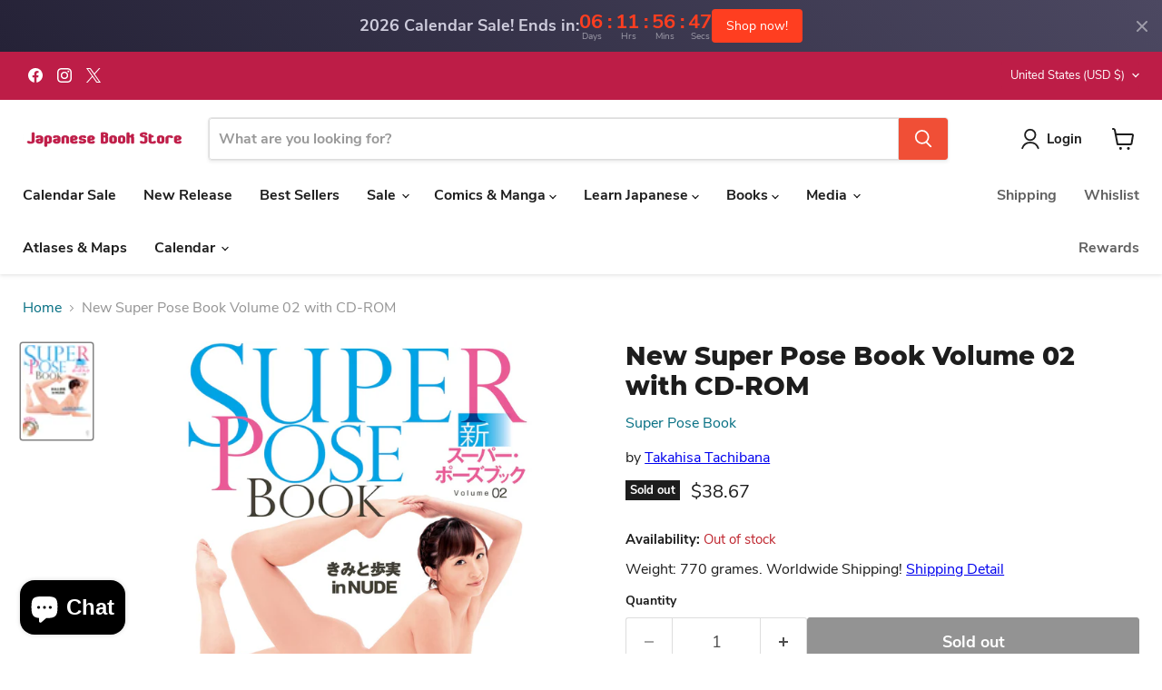

--- FILE ---
content_type: text/html; charset=utf-8
request_url: https://jpbookstore.com/collections/art-design?view=globo.alsobought
body_size: 6509
content:
[{"id":6643047039109,"title":"Residents of Fancy World - Satoshi Matsuura Character Design Monster \u0026 Human, Imaginary Creatures -","handle":"residents-of-fancy-world-satoshi-matsuura-character-design-monster-human-imaginary-creatures","description":"\u003cp\u003eJapanese Illustration Book written by Satoshi Matsuura, published by Gijutsu-Hyohron.\u003c\/p\u003e","published_at":"2021-12-21T15:53:48+09:00","created_at":"2021-12-21T15:53:51+09:00","vendor":"Satoshi Matsuura","type":"Art \u0026 Design","tags":["1 Genre_Illustration Book","3 Author_Satoshi Matsuura","4 Series_Satoshi Matsuura","5 Publisher_Gijutsu-Hyohron","6 Format_Tankobon Paperback","art-design"],"price":3103,"price_min":3103,"price_max":3103,"available":true,"price_varies":false,"compare_at_price":null,"compare_at_price_min":0,"compare_at_price_max":0,"compare_at_price_varies":false,"variants":[{"id":39634608259205,"title":"Default Title","option1":"Default Title","option2":null,"option3":null,"sku":"4297125048","requires_shipping":true,"taxable":true,"featured_image":null,"available":true,"name":"Residents of Fancy World - Satoshi Matsuura Character Design Monster \u0026 Human, Imaginary Creatures -","public_title":null,"options":["Default Title"],"price":3103,"weight":480,"compare_at_price":null,"inventory_management":"shopify","barcode":"9784297125042","requires_selling_plan":false,"selling_plan_allocations":[]}],"images":["\/\/jpbookstore.com\/cdn\/shop\/products\/81zB0mwDwgL.jpg?v=1640069631","\/\/jpbookstore.com\/cdn\/shop\/products\/81DmnE9_SuL.jpg?v=1640069631","\/\/jpbookstore.com\/cdn\/shop\/products\/81IoMtuzhoL.jpg?v=1640069631"],"featured_image":"\/\/jpbookstore.com\/cdn\/shop\/products\/81zB0mwDwgL.jpg?v=1640069631","options":["Title"],"media":[{"alt":null,"id":21550729691269,"position":1,"preview_image":{"aspect_ratio":0.791,"height":2500,"width":1978,"src":"\/\/jpbookstore.com\/cdn\/shop\/products\/81zB0mwDwgL.jpg?v=1640069631"},"aspect_ratio":0.791,"height":2500,"media_type":"image","src":"\/\/jpbookstore.com\/cdn\/shop\/products\/81zB0mwDwgL.jpg?v=1640069631","width":1978},{"alt":null,"id":21550729724037,"position":2,"preview_image":{"aspect_ratio":1.586,"height":1614,"width":2560,"src":"\/\/jpbookstore.com\/cdn\/shop\/products\/81DmnE9_SuL.jpg?v=1640069631"},"aspect_ratio":1.586,"height":1614,"media_type":"image","src":"\/\/jpbookstore.com\/cdn\/shop\/products\/81DmnE9_SuL.jpg?v=1640069631","width":2560},{"alt":null,"id":21550729756805,"position":3,"preview_image":{"aspect_ratio":1.577,"height":1623,"width":2560,"src":"\/\/jpbookstore.com\/cdn\/shop\/products\/81IoMtuzhoL.jpg?v=1640069631"},"aspect_ratio":1.577,"height":1623,"media_type":"image","src":"\/\/jpbookstore.com\/cdn\/shop\/products\/81IoMtuzhoL.jpg?v=1640069631","width":2560}],"requires_selling_plan":false,"selling_plan_groups":[],"content":"\u003cp\u003eJapanese Illustration Book written by Satoshi Matsuura, published by Gijutsu-Hyohron.\u003c\/p\u003e"},{"id":6825906471045,"title":"Visual Nude Pose Book act Ai Hongo","handle":"visual-nude-pose-book-act-ai-hongo","description":"\u003cp\u003eJapanese Figure Drawing Guides written by Ai Hongo, published by Futami Shobo Publishing.\u003c\/p\u003e","published_at":"2023-05-31T22:34:46+09:00","created_at":"2023-05-31T22:34:49+09:00","vendor":"Visual Nude Pose Book","type":"Art \u0026 Design","tags":["1 Genre_Figure Drawing Guides","3 Author_Ai Hongo","4 Series_Visual Nude Pose Book","5 Publisher_Futami Shobo Publishing","6 Format_Tankobon Paperback","art-design"],"price":3887,"price_min":3887,"price_max":3887,"available":true,"price_varies":false,"compare_at_price":null,"compare_at_price_min":0,"compare_at_price_max":0,"compare_at_price_varies":false,"variants":[{"id":40218722664581,"title":"Default Title","option1":"Default Title","option2":null,"option3":null,"sku":"4576221825","requires_shipping":true,"taxable":true,"featured_image":null,"available":true,"name":"Visual Nude Pose Book act Ai Hongo","public_title":null,"options":["Default Title"],"price":3887,"weight":540,"compare_at_price":null,"inventory_management":"shopify","barcode":"9784576221823","requires_selling_plan":false,"selling_plan_allocations":[]}],"images":["\/\/jpbookstore.com\/cdn\/shop\/products\/71UG1rqQUkL.jpg?v=1685540089","\/\/jpbookstore.com\/cdn\/shop\/products\/71g66gmgRHL.jpg?v=1685540089","\/\/jpbookstore.com\/cdn\/shop\/products\/71PuXW-95GL.jpg?v=1685540089"],"featured_image":"\/\/jpbookstore.com\/cdn\/shop\/products\/71UG1rqQUkL.jpg?v=1685540089","options":["Title"],"media":[{"alt":null,"id":23058082365573,"position":1,"preview_image":{"aspect_ratio":0.708,"height":2220,"width":1572,"src":"\/\/jpbookstore.com\/cdn\/shop\/products\/71UG1rqQUkL.jpg?v=1685540089"},"aspect_ratio":0.708,"height":2220,"media_type":"image","src":"\/\/jpbookstore.com\/cdn\/shop\/products\/71UG1rqQUkL.jpg?v=1685540089","width":1572},{"alt":null,"id":23058082398341,"position":2,"preview_image":{"aspect_ratio":0.708,"height":2220,"width":1571,"src":"\/\/jpbookstore.com\/cdn\/shop\/products\/71g66gmgRHL.jpg?v=1685540089"},"aspect_ratio":0.708,"height":2220,"media_type":"image","src":"\/\/jpbookstore.com\/cdn\/shop\/products\/71g66gmgRHL.jpg?v=1685540089","width":1571},{"alt":null,"id":23058082431109,"position":3,"preview_image":{"aspect_ratio":0.646,"height":2500,"width":1614,"src":"\/\/jpbookstore.com\/cdn\/shop\/products\/71PuXW-95GL.jpg?v=1685540089"},"aspect_ratio":0.646,"height":2500,"media_type":"image","src":"\/\/jpbookstore.com\/cdn\/shop\/products\/71PuXW-95GL.jpg?v=1685540089","width":1614}],"requires_selling_plan":false,"selling_plan_groups":[],"content":"\u003cp\u003eJapanese Figure Drawing Guides written by Ai Hongo, published by Futami Shobo Publishing.\u003c\/p\u003e"},{"id":6559788007557,"title":"BL Love Scene Drawing Technique Basic of Sexually and Persuasive Drawing","handle":"bl-love-scene-drawing-technique-basic-of-sexually-and-persuasive-drawing","description":"\u003cp\u003eJapanese Manga Drawing Guides written by Postmedia Editorial department, published by Ichijinsha.\u003c\/p\u003e","published_at":"2021-04-19T14:18:55+09:00","created_at":"2021-04-19T14:18:56+09:00","vendor":"BL Love Scene Drawing Technique","type":"Art \u0026 Design","tags":["1 Genre_Manga Drawing Guides","3 Author_Post Media Editorial department","4 Series_BL Love Scene Drawing Technique","5 Publisher_Ichijinsha","6 Format_Tankobon Paperback","art-design","bl-love-scene-drawing-technique"],"price":3667,"price_min":3667,"price_max":3667,"available":false,"price_varies":false,"compare_at_price":null,"compare_at_price_min":0,"compare_at_price_max":0,"compare_at_price_varies":false,"variants":[{"id":39341209157765,"title":"Default Title","option1":"Default Title","option2":null,"option3":null,"sku":"475801700X","requires_shipping":true,"taxable":true,"featured_image":null,"available":false,"name":"BL Love Scene Drawing Technique Basic of Sexually and Persuasive Drawing","public_title":null,"options":["Default Title"],"price":3667,"weight":310,"compare_at_price":null,"inventory_management":"shopify","barcode":"9784758017008","requires_selling_plan":false,"selling_plan_allocations":[]}],"images":["\/\/jpbookstore.com\/cdn\/shop\/products\/81-3t9Vf0bL.jpg?v=1618809536","\/\/jpbookstore.com\/cdn\/shop\/products\/81Q1Aq-LhlL.jpg?v=1618809536"],"featured_image":"\/\/jpbookstore.com\/cdn\/shop\/products\/81-3t9Vf0bL.jpg?v=1618809536","options":["Title"],"media":[{"alt":null,"id":20462183874693,"position":1,"preview_image":{"aspect_ratio":0.712,"height":2560,"width":1822,"src":"\/\/jpbookstore.com\/cdn\/shop\/products\/81-3t9Vf0bL.jpg?v=1618809536"},"aspect_ratio":0.712,"height":2560,"media_type":"image","src":"\/\/jpbookstore.com\/cdn\/shop\/products\/81-3t9Vf0bL.jpg?v=1618809536","width":1822},{"alt":null,"id":20462183907461,"position":2,"preview_image":{"aspect_ratio":0.71,"height":2560,"width":1817,"src":"\/\/jpbookstore.com\/cdn\/shop\/products\/81Q1Aq-LhlL.jpg?v=1618809536"},"aspect_ratio":0.71,"height":2560,"media_type":"image","src":"\/\/jpbookstore.com\/cdn\/shop\/products\/81Q1Aq-LhlL.jpg?v=1618809536","width":1817}],"requires_selling_plan":false,"selling_plan_groups":[],"content":"\u003cp\u003eJapanese Manga Drawing Guides written by Postmedia Editorial department, published by Ichijinsha.\u003c\/p\u003e"},{"id":6763063214213,"title":"Honkai Impact 3rd Original Drawing Collection Trails of Comets","handle":"honkai-impact-3rd-original-drawing-collection-trails-of-comets","description":"\u003cp\u003eJapanese Illustration Book written by Honkai Impact 3rd Management Team, published by Shufu To Seikatsu Sha.\u003c\/p\u003e","published_at":"2022-12-19T21:41:41+09:00","created_at":"2022-12-19T21:41:42+09:00","vendor":"Honkai Impact 3rd","type":"Art \u0026 Design","tags":["1 Genre_Illustration Book","3 Author_Honkai Impact 3rd Management Team","4 Series_Honkai Impact 3rd","5 Publisher_Shufu To Seikatsu Sha","6 Format_Tankobon Paperback","art-design"],"price":4010,"price_min":4010,"price_max":4010,"available":true,"price_varies":false,"compare_at_price":null,"compare_at_price_min":0,"compare_at_price_max":0,"compare_at_price_varies":false,"variants":[{"id":40055059742853,"title":"Default Title","option1":"Default Title","option2":null,"option3":null,"sku":"4391158698","requires_shipping":true,"taxable":true,"featured_image":null,"available":true,"name":"Honkai Impact 3rd Original Drawing Collection Trails of Comets","public_title":null,"options":["Default Title"],"price":4010,"weight":740,"compare_at_price":null,"inventory_management":"shopify","barcode":"9784391158694","requires_selling_plan":false,"selling_plan_allocations":[]}],"images":["\/\/jpbookstore.com\/cdn\/shop\/products\/71SzjR7lrKL.jpg?v=1671453702"],"featured_image":"\/\/jpbookstore.com\/cdn\/shop\/products\/71SzjR7lrKL.jpg?v=1671453702","options":["Title"],"media":[{"alt":null,"id":22595573284997,"position":1,"preview_image":{"aspect_ratio":1.4,"height":1000,"width":1400,"src":"\/\/jpbookstore.com\/cdn\/shop\/products\/71SzjR7lrKL.jpg?v=1671453702"},"aspect_ratio":1.4,"height":1000,"media_type":"image","src":"\/\/jpbookstore.com\/cdn\/shop\/products\/71SzjR7lrKL.jpg?v=1671453702","width":1400}],"requires_selling_plan":false,"selling_plan_groups":[],"content":"\u003cp\u003eJapanese Illustration Book written by Honkai Impact 3rd Management Team, published by Shufu To Seikatsu Sha.\u003c\/p\u003e"},{"id":6559788040325,"title":"First BL Drawing Basics and Techniques","handle":"first-bl-drawing-basics-and-techniques","description":"\u003cp\u003eJapanese Figure Drawing Guides written by kyachi, published by Ikedashoten.\u003c\/p\u003e","published_at":"2021-04-19T14:18:57+09:00","created_at":"2021-04-19T14:18:57+09:00","vendor":"First BL Drawing","type":"Art \u0026 Design","tags":["1 Genre_Figure Drawing Guides","3 Author_Kyachi","4 Series_First BL Drawing","5 Publisher_Ikedashoten","6 Format_Tankobon Paperback","art-design","first-bl-drawing"],"price":2550,"price_min":2550,"price_max":2550,"available":true,"price_varies":false,"compare_at_price":null,"compare_at_price_min":0,"compare_at_price_max":0,"compare_at_price_varies":false,"variants":[{"id":39341209190533,"title":"Default Title","option1":"Default Title","option2":null,"option3":null,"sku":"4262155765","requires_shipping":true,"taxable":true,"featured_image":null,"available":true,"name":"First BL Drawing Basics and Techniques","public_title":null,"options":["Default Title"],"price":2550,"weight":450,"compare_at_price":null,"inventory_management":"shopify","barcode":"9784262155760","requires_selling_plan":false,"selling_plan_allocations":[]}],"images":["\/\/jpbookstore.com\/cdn\/shop\/products\/81tIHppgC7L.jpg?v=1618809537"],"featured_image":"\/\/jpbookstore.com\/cdn\/shop\/products\/81tIHppgC7L.jpg?v=1618809537","options":["Title"],"media":[{"alt":null,"id":20462183940229,"position":1,"preview_image":{"aspect_ratio":0.709,"height":1730,"width":1227,"src":"\/\/jpbookstore.com\/cdn\/shop\/products\/81tIHppgC7L.jpg?v=1618809537"},"aspect_ratio":0.709,"height":1730,"media_type":"image","src":"\/\/jpbookstore.com\/cdn\/shop\/products\/81tIHppgC7L.jpg?v=1618809537","width":1227}],"requires_selling_plan":false,"selling_plan_groups":[],"content":"\u003cp\u003eJapanese Figure Drawing Guides written by kyachi, published by Ikedashoten.\u003c\/p\u003e"},{"id":6610207768709,"title":"Meguru Hinohara Illustration Collection DARLING!","handle":"meguru-hinohara-illustration-collection-darling","description":"\u003cp\u003eJapanese Illustration Book written by Meguru Hinohara, published by Shinshokan.\u003c\/p\u003e","published_at":"2021-09-28T23:34:28+09:00","created_at":"2021-09-28T23:34:29+09:00","vendor":"Meguru Hinohara","type":"Art \u0026 Design","tags":["1 Genre_Illustration Book","3 Author_Meguru Hinohara","4 Series_Meguru Hinohara","5 Publisher_Shinshokan","6 Format_Tankobon Paperback","art-design"],"price":3808,"price_min":3808,"price_max":3808,"available":true,"price_varies":false,"compare_at_price":null,"compare_at_price_min":0,"compare_at_price_max":0,"compare_at_price_varies":false,"variants":[{"id":39551101862021,"title":"Default Title","option1":"Default Title","option2":null,"option3":null,"sku":"4403650880","requires_shipping":true,"taxable":true,"featured_image":null,"available":true,"name":"Meguru Hinohara Illustration Collection DARLING!","public_title":null,"options":["Default Title"],"price":3808,"weight":470,"compare_at_price":null,"inventory_management":"shopify","barcode":"9784403650888","requires_selling_plan":false,"selling_plan_allocations":[]}],"images":["\/\/jpbookstore.com\/cdn\/shop\/products\/81pypP7kqiL.jpg?v=1632839669"],"featured_image":"\/\/jpbookstore.com\/cdn\/shop\/products\/81pypP7kqiL.jpg?v=1632839669","options":["Title"],"media":[{"alt":null,"id":21226999414917,"position":1,"preview_image":{"aspect_ratio":0.708,"height":1800,"width":1274,"src":"\/\/jpbookstore.com\/cdn\/shop\/products\/81pypP7kqiL.jpg?v=1632839669"},"aspect_ratio":0.708,"height":1800,"media_type":"image","src":"\/\/jpbookstore.com\/cdn\/shop\/products\/81pypP7kqiL.jpg?v=1632839669","width":1274}],"requires_selling_plan":false,"selling_plan_groups":[],"content":"\u003cp\u003eJapanese Illustration Book written by Meguru Hinohara, published by Shinshokan.\u003c\/p\u003e"},{"id":7205527650437,"title":"The Art of FINAL FANTASY TACTICS","handle":"the-art-of-final-fantasy-tactics","description":"\u003cp\u003eJapanese Illustration Book written by Square Enix, published by Square Enix.\u003c\/p\u003e","published_at":"2025-10-06T21:55:36+09:00","created_at":"2025-10-06T21:55:36+09:00","vendor":"Final Fantasy","type":"Art \u0026 Design","tags":["1 Genre_Illustration Book","3 Author_Square Enix","4 Series_Final Fantasy","5 Publisher_Oversized","6 Format_Oversized","Weekly Sale","weeklysale-3rd"],"price":3056,"price_min":3056,"price_max":3056,"available":false,"price_varies":false,"compare_at_price":3395,"compare_at_price_min":3395,"compare_at_price_max":3395,"compare_at_price_varies":false,"variants":[{"id":41383625687173,"title":"Default Title","option1":"Default Title","option2":null,"option3":null,"sku":"4301001387","requires_shipping":true,"taxable":true,"featured_image":null,"available":false,"name":"The Art of FINAL FANTASY TACTICS","public_title":null,"options":["Default Title"],"price":3056,"weight":810,"compare_at_price":3395,"inventory_management":"shopify","barcode":"9784301001386","requires_selling_plan":false,"selling_plan_allocations":[]}],"images":["\/\/jpbookstore.com\/cdn\/shop\/files\/71SmZVc-w5L._SL1401.jpg?v=1759755338"],"featured_image":"\/\/jpbookstore.com\/cdn\/shop\/files\/71SmZVc-w5L._SL1401.jpg?v=1759755338","options":["Title"],"media":[{"alt":null,"id":25990787825797,"position":1,"preview_image":{"aspect_ratio":0.714,"height":1401,"width":1000,"src":"\/\/jpbookstore.com\/cdn\/shop\/files\/71SmZVc-w5L._SL1401.jpg?v=1759755338"},"aspect_ratio":0.714,"height":1401,"media_type":"image","src":"\/\/jpbookstore.com\/cdn\/shop\/files\/71SmZVc-w5L._SL1401.jpg?v=1759755338","width":1000}],"requires_selling_plan":false,"selling_plan_groups":[],"content":"\u003cp\u003eJapanese Illustration Book written by Square Enix, published by Square Enix.\u003c\/p\u003e"},{"id":6599562330245,"title":"Beginner's Guide to Perspective \u0026 Space Drawing","handle":"beginners-guide-to-perspective-space-drawing","description":"\u003cp\u003eJapanese Art Drawing Book written by Dongho Kim, published by Maar-sha.\u003c\/p\u003e","published_at":"2021-08-27T13:48:49+09:00","created_at":"2021-08-27T13:48:52+09:00","vendor":"Perspective \u0026 Space Drawing","type":"Art \u0026 Design","tags":["1 Genre_Art Drawing Book","3 Author_Dongho Kim","4 Series_Perspective \u0026 Space Drawing","5 Publisher_Maar-sha","6 Format_Oversized","art-design"],"price":2933,"price_min":2933,"price_max":2933,"available":true,"price_varies":false,"compare_at_price":null,"compare_at_price_min":0,"compare_at_price_max":0,"compare_at_price_varies":false,"variants":[{"id":39510504603781,"title":"Default Title","option1":"Default Title","option2":null,"option3":null,"sku":"4837308171","requires_shipping":true,"taxable":true,"featured_image":null,"available":true,"name":"Beginner's Guide to Perspective \u0026 Space Drawing","public_title":null,"options":["Default Title"],"price":2933,"weight":710,"compare_at_price":null,"inventory_management":"shopify","barcode":"9784837308171","requires_selling_plan":false,"selling_plan_allocations":[]}],"images":["\/\/jpbookstore.com\/cdn\/shop\/products\/81lAmUJ6oTL.jpg?v=1630039732","\/\/jpbookstore.com\/cdn\/shop\/products\/81NztFqLRoL.jpg?v=1630039732","\/\/jpbookstore.com\/cdn\/shop\/products\/718mrOT85FL.jpg?v=1630039732"],"featured_image":"\/\/jpbookstore.com\/cdn\/shop\/products\/81lAmUJ6oTL.jpg?v=1630039732","options":["Title"],"media":[{"alt":null,"id":21088531087493,"position":1,"preview_image":{"aspect_ratio":0.731,"height":1504,"width":1100,"src":"\/\/jpbookstore.com\/cdn\/shop\/products\/81lAmUJ6oTL.jpg?v=1630039732"},"aspect_ratio":0.731,"height":1504,"media_type":"image","src":"\/\/jpbookstore.com\/cdn\/shop\/products\/81lAmUJ6oTL.jpg?v=1630039732","width":1100},{"alt":null,"id":21088531120261,"position":2,"preview_image":{"aspect_ratio":0.731,"height":1504,"width":1100,"src":"\/\/jpbookstore.com\/cdn\/shop\/products\/81NztFqLRoL.jpg?v=1630039732"},"aspect_ratio":0.731,"height":1504,"media_type":"image","src":"\/\/jpbookstore.com\/cdn\/shop\/products\/81NztFqLRoL.jpg?v=1630039732","width":1100},{"alt":null,"id":21088531153029,"position":3,"preview_image":{"aspect_ratio":1.463,"height":1000,"width":1463,"src":"\/\/jpbookstore.com\/cdn\/shop\/products\/718mrOT85FL.jpg?v=1630039732"},"aspect_ratio":1.463,"height":1000,"media_type":"image","src":"\/\/jpbookstore.com\/cdn\/shop\/products\/718mrOT85FL.jpg?v=1630039732","width":1463}],"requires_selling_plan":false,"selling_plan_groups":[],"content":"\u003cp\u003eJapanese Art Drawing Book written by Dongho Kim, published by Maar-sha.\u003c\/p\u003e"},{"id":7101004841093,"title":"ILLUSTRATION 2025","handle":"illustration-2025","description":"\u003cp\u003eJapanese Illustration Book written by Koji Hiraizumi, published by Shoeisha.\u003c\/p\u003e","published_at":"2024-12-09T22:55:28+09:00","created_at":"2024-12-09T22:55:31+09:00","vendor":"ILLUSTRATION","type":"Art \u0026 Design","tags":["1 Genre_Illustration Book","3 Author_Koji Hiraizumi","4 Series_ILLUSTRATION","5 Publisher_Shoeisha","6 Format_Tankobon Paperback"],"price":3860,"price_min":3860,"price_max":3860,"available":true,"price_varies":false,"compare_at_price":null,"compare_at_price_min":0,"compare_at_price_max":0,"compare_at_price_varies":false,"variants":[{"id":41065790570629,"title":"Default Title","option1":"Default Title","option2":null,"option3":null,"sku":"4798188514","requires_shipping":true,"taxable":true,"featured_image":null,"available":true,"name":"ILLUSTRATION 2025","public_title":null,"options":["Default Title"],"price":3860,"weight":1050,"compare_at_price":null,"inventory_management":"shopify","barcode":"9784798188515","requires_selling_plan":false,"selling_plan_allocations":[]}],"images":["\/\/jpbookstore.com\/cdn\/shop\/files\/81S70SiYm0L._SL1500.jpg?v=1733752531","\/\/jpbookstore.com\/cdn\/shop\/files\/81JzRLjbICL._SL1500.jpg?v=1733752531","\/\/jpbookstore.com\/cdn\/shop\/files\/81YLO8t_YaL._SL1500.jpg?v=1733752531"],"featured_image":"\/\/jpbookstore.com\/cdn\/shop\/files\/81S70SiYm0L._SL1500.jpg?v=1733752531","options":["Title"],"media":[{"alt":null,"id":25138564333701,"position":1,"preview_image":{"aspect_ratio":0.739,"height":1500,"width":1109,"src":"\/\/jpbookstore.com\/cdn\/shop\/files\/81S70SiYm0L._SL1500.jpg?v=1733752531"},"aspect_ratio":0.739,"height":1500,"media_type":"image","src":"\/\/jpbookstore.com\/cdn\/shop\/files\/81S70SiYm0L._SL1500.jpg?v=1733752531","width":1109},{"alt":null,"id":25138564366469,"position":2,"preview_image":{"aspect_ratio":0.739,"height":1500,"width":1109,"src":"\/\/jpbookstore.com\/cdn\/shop\/files\/81JzRLjbICL._SL1500.jpg?v=1733752531"},"aspect_ratio":0.739,"height":1500,"media_type":"image","src":"\/\/jpbookstore.com\/cdn\/shop\/files\/81JzRLjbICL._SL1500.jpg?v=1733752531","width":1109},{"alt":null,"id":25138564399237,"position":3,"preview_image":{"aspect_ratio":1.476,"height":1016,"width":1500,"src":"\/\/jpbookstore.com\/cdn\/shop\/files\/81YLO8t_YaL._SL1500.jpg?v=1733752531"},"aspect_ratio":1.476,"height":1016,"media_type":"image","src":"\/\/jpbookstore.com\/cdn\/shop\/files\/81YLO8t_YaL._SL1500.jpg?v=1733752531","width":1500}],"requires_selling_plan":false,"selling_plan_groups":[],"content":"\u003cp\u003eJapanese Illustration Book written by Koji Hiraizumi, published by Shoeisha.\u003c\/p\u003e"},{"id":6632131690629,"title":"ILLUSTRATION 2022","handle":"illustration-2022","description":"\u003cp\u003eJapanese Illustration Book written by Koji Hiraizumi, published by Shoeisha.\u003c\/p\u003e","published_at":"2021-12-07T09:26:26+09:00","created_at":"2021-12-07T09:26:29+09:00","vendor":"ILLUSTRATION","type":"Art \u0026 Design","tags":["1 Genre_Illustration Book","3-author_koji-hiraizumi","4 Series_ILLUSTRATION","5 Publisher_Shoeisha","6 Format_Tankobon Paperback","art-design"],"price":4010,"price_min":4010,"price_max":4010,"available":true,"price_varies":false,"compare_at_price":null,"compare_at_price_min":0,"compare_at_price_max":0,"compare_at_price_varies":false,"variants":[{"id":39619263627397,"title":"Default Title","option1":"Default Title","option2":null,"option3":null,"sku":"4798173169","requires_shipping":true,"taxable":true,"featured_image":null,"available":true,"name":"ILLUSTRATION 2022","public_title":null,"options":["Default Title"],"price":4010,"weight":1080,"compare_at_price":null,"inventory_management":"shopify","barcode":"9784798173160","requires_selling_plan":false,"selling_plan_allocations":[]}],"images":["\/\/jpbookstore.com\/cdn\/shop\/products\/81TQo5uZnRL.jpg?v=1638836789","\/\/jpbookstore.com\/cdn\/shop\/products\/71GO_Sa86fL.jpg?v=1638836789","\/\/jpbookstore.com\/cdn\/shop\/products\/81CpxTZn9IL.jpg?v=1638836789"],"featured_image":"\/\/jpbookstore.com\/cdn\/shop\/products\/81TQo5uZnRL.jpg?v=1638836789","options":["Title"],"media":[{"alt":null,"id":21494543024261,"position":1,"preview_image":{"aspect_ratio":0.739,"height":2022,"width":1494,"src":"\/\/jpbookstore.com\/cdn\/shop\/products\/81TQo5uZnRL.jpg?v=1638836789"},"aspect_ratio":0.739,"height":2022,"media_type":"image","src":"\/\/jpbookstore.com\/cdn\/shop\/products\/81TQo5uZnRL.jpg?v=1638836789","width":1494},{"alt":null,"id":21494543057029,"position":2,"preview_image":{"aspect_ratio":1.477,"height":1265,"width":1868,"src":"\/\/jpbookstore.com\/cdn\/shop\/products\/71GO_Sa86fL.jpg?v=1638836789"},"aspect_ratio":1.477,"height":1265,"media_type":"image","src":"\/\/jpbookstore.com\/cdn\/shop\/products\/71GO_Sa86fL.jpg?v=1638836789","width":1868},{"alt":null,"id":21494543089797,"position":3,"preview_image":{"aspect_ratio":1.477,"height":1265,"width":1868,"src":"\/\/jpbookstore.com\/cdn\/shop\/products\/81CpxTZn9IL.jpg?v=1638836789"},"aspect_ratio":1.477,"height":1265,"media_type":"image","src":"\/\/jpbookstore.com\/cdn\/shop\/products\/81CpxTZn9IL.jpg?v=1638836789","width":1868}],"requires_selling_plan":false,"selling_plan_groups":[],"content":"\u003cp\u003eJapanese Illustration Book written by Koji Hiraizumi, published by Shoeisha.\u003c\/p\u003e"},{"id":6575811723397,"title":"Visual Nude Pose Book act China Matsuoka","handle":"visual-nude-pose-book-act-china-matsuoka","description":"\u003cp\u003eJapanese Figure Drawing Guides written by Akira Hasegawa, published by Futami Shobo Publishing.\u003c\/p\u003e","published_at":"2021-06-05T21:23:02+09:00","created_at":"2021-06-05T21:23:07+09:00","vendor":"Visual Nude Pose Book","type":"Art \u0026 Design","tags":["1 Genre_Figure Drawing Guides","3 Author_Akira Hasegawa","4 Series_Visual Nude Pose Book","5 Publisher_Futami Shobo Publishing","6 Format_Tankobon Paperback","art-design","visual-nude-pose-book"],"price":4074,"price_min":4074,"price_max":4074,"available":true,"price_varies":false,"compare_at_price":null,"compare_at_price_min":0,"compare_at_price_max":0,"compare_at_price_varies":false,"variants":[{"id":39421783605381,"title":"Default Title","option1":"Default Title","option2":null,"option3":null,"sku":"4576150944","requires_shipping":true,"taxable":true,"featured_image":null,"available":true,"name":"Visual Nude Pose Book act China Matsuoka","public_title":null,"options":["Default Title"],"price":4074,"weight":550,"compare_at_price":null,"inventory_management":"shopify","barcode":"9784576150949","requires_selling_plan":false,"selling_plan_allocations":[]}],"images":["\/\/jpbookstore.com\/cdn\/shop\/products\/819ihc2ZqyL.jpg?v=1622895787","\/\/jpbookstore.com\/cdn\/shop\/products\/81YG41uuqJL.jpg?v=1622895787","\/\/jpbookstore.com\/cdn\/shop\/products\/91DDCNoeFYL.jpg?v=1622895787"],"featured_image":"\/\/jpbookstore.com\/cdn\/shop\/products\/819ihc2ZqyL.jpg?v=1622895787","options":["Title"],"media":[{"alt":null,"id":20724347699333,"position":1,"preview_image":{"aspect_ratio":0.708,"height":2560,"width":1813,"src":"\/\/jpbookstore.com\/cdn\/shop\/products\/819ihc2ZqyL.jpg?v=1622895787"},"aspect_ratio":0.708,"height":2560,"media_type":"image","src":"\/\/jpbookstore.com\/cdn\/shop\/products\/819ihc2ZqyL.jpg?v=1622895787","width":1813},{"alt":null,"id":20724347732101,"position":2,"preview_image":{"aspect_ratio":0.708,"height":2560,"width":1813,"src":"\/\/jpbookstore.com\/cdn\/shop\/products\/81YG41uuqJL.jpg?v=1622895787"},"aspect_ratio":0.708,"height":2560,"media_type":"image","src":"\/\/jpbookstore.com\/cdn\/shop\/products\/81YG41uuqJL.jpg?v=1622895787","width":1813},{"alt":null,"id":20724347764869,"position":3,"preview_image":{"aspect_ratio":1.39,"height":1842,"width":2560,"src":"\/\/jpbookstore.com\/cdn\/shop\/products\/91DDCNoeFYL.jpg?v=1622895787"},"aspect_ratio":1.39,"height":1842,"media_type":"image","src":"\/\/jpbookstore.com\/cdn\/shop\/products\/91DDCNoeFYL.jpg?v=1622895787","width":2560}],"requires_selling_plan":false,"selling_plan_groups":[],"content":"\u003cp\u003eJapanese Figure Drawing Guides written by Akira Hasegawa, published by Futami Shobo Publishing.\u003c\/p\u003e"},{"id":6537510649989,"title":"RockHe Kim's Anatomy Drawing Class","handle":"rockhe-kims-anatomy-drawing-class","description":"\u003cp\u003eFigure Drawing Guides written by RockHe Kim, published by Ohmsha.\u003c\/p\u003e","published_at":"2021-03-04T17:28:20+09:00","created_at":"2021-03-04T17:28:21+09:00","vendor":"RockHe Kim's Anatomy Drawing","type":"Art \u0026 Design","tags":["1 Genre_Figure Drawing Guides","3 Author_RockHe Kim","4 Series_RockHe Kim's Anatomy Drawing","5 Publisher_Ohmsha","6 Format_Oversized","art-design","rockhe-kims-anatomy-drawing"],"price":7333,"price_min":7333,"price_max":7333,"available":true,"price_varies":false,"compare_at_price":null,"compare_at_price_min":0,"compare_at_price_max":0,"compare_at_price_varies":false,"variants":[{"id":39255201349765,"title":"Default Title","option1":"Default Title","option2":null,"option3":null,"sku":"4274225658","requires_shipping":true,"taxable":true,"featured_image":null,"available":true,"name":"RockHe Kim's Anatomy Drawing Class","public_title":null,"options":["Default Title"],"price":7333,"weight":1220,"compare_at_price":null,"inventory_management":"shopify","barcode":"9784274225659","requires_selling_plan":false,"selling_plan_allocations":[]}],"images":["\/\/jpbookstore.com\/cdn\/shop\/products\/71QRj6VXK-L.jpg?v=1614846501","\/\/jpbookstore.com\/cdn\/shop\/products\/71V3EQfJ_SL.jpg?v=1614846501","\/\/jpbookstore.com\/cdn\/shop\/products\/71PAeoSHseL.jpg?v=1614846501"],"featured_image":"\/\/jpbookstore.com\/cdn\/shop\/products\/71QRj6VXK-L.jpg?v=1614846501","options":["Title"],"media":[{"alt":null,"id":20214894362757,"position":1,"preview_image":{"aspect_ratio":1.414,"height":707,"width":1000,"src":"\/\/jpbookstore.com\/cdn\/shop\/products\/71QRj6VXK-L.jpg?v=1614846501"},"aspect_ratio":1.414,"height":707,"media_type":"image","src":"\/\/jpbookstore.com\/cdn\/shop\/products\/71QRj6VXK-L.jpg?v=1614846501","width":1000},{"alt":null,"id":20214894395525,"position":2,"preview_image":{"aspect_ratio":1.414,"height":707,"width":1000,"src":"\/\/jpbookstore.com\/cdn\/shop\/products\/71V3EQfJ_SL.jpg?v=1614846501"},"aspect_ratio":1.414,"height":707,"media_type":"image","src":"\/\/jpbookstore.com\/cdn\/shop\/products\/71V3EQfJ_SL.jpg?v=1614846501","width":1000},{"alt":null,"id":20214894428293,"position":3,"preview_image":{"aspect_ratio":1.413,"height":1000,"width":1413,"src":"\/\/jpbookstore.com\/cdn\/shop\/products\/71PAeoSHseL.jpg?v=1614846501"},"aspect_ratio":1.413,"height":1000,"media_type":"image","src":"\/\/jpbookstore.com\/cdn\/shop\/products\/71PAeoSHseL.jpg?v=1614846501","width":1413}],"requires_selling_plan":false,"selling_plan_groups":[],"content":"\u003cp\u003eFigure Drawing Guides written by RockHe Kim, published by Ohmsha.\u003c\/p\u003e"},{"id":6825905193093,"title":"Master Guide to Drawing the Human Body: Character Sketching from the Basics","handle":"master-guide-to-drawing-the-human-body-character-sketching-from-the-basics","description":"\u003cp\u003eJapanese Figure Drawing Guides written by Xiao Wei Chun, published by Hobby Japan.\u003c\/p\u003e","published_at":"2023-05-31T22:31:48+09:00","created_at":"2023-05-31T22:31:51+09:00","vendor":"Master Guide to Drawing the Human Body","type":"Art \u0026 Design","tags":["1 Genre_Figure Drawing Guides","3 Author_Xiao Wei Chun","4 Series_Master Guide to Drawing the Human Body","5 Publisher_Hobby Japan","6 Format_Oversized","art-design"],"price":5280,"price_min":5280,"price_max":5280,"available":true,"price_varies":false,"compare_at_price":null,"compare_at_price_min":0,"compare_at_price_max":0,"compare_at_price_varies":false,"variants":[{"id":40218721386629,"title":"Default Title","option1":"Default Title","option2":null,"option3":null,"sku":"4798631361","requires_shipping":true,"taxable":true,"featured_image":null,"available":true,"name":"Master Guide to Drawing the Human Body: Character Sketching from the Basics","public_title":null,"options":["Default Title"],"price":5280,"weight":800,"compare_at_price":null,"inventory_management":"shopify","barcode":"9784798631363","requires_selling_plan":false,"selling_plan_allocations":[]}],"images":["\/\/jpbookstore.com\/cdn\/shop\/products\/918lfv_HMTL.jpg?v=1685539911","\/\/jpbookstore.com\/cdn\/shop\/products\/81F7daovVVL.jpg?v=1685539911","\/\/jpbookstore.com\/cdn\/shop\/products\/81ld1rkxIoL.jpg?v=1685539911"],"featured_image":"\/\/jpbookstore.com\/cdn\/shop\/products\/918lfv_HMTL.jpg?v=1685539911","options":["Title"],"media":[{"alt":null,"id":23058078302341,"position":1,"preview_image":{"aspect_ratio":0.739,"height":2560,"width":1893,"src":"\/\/jpbookstore.com\/cdn\/shop\/products\/918lfv_HMTL.jpg?v=1685539911"},"aspect_ratio":0.739,"height":2560,"media_type":"image","src":"\/\/jpbookstore.com\/cdn\/shop\/products\/918lfv_HMTL.jpg?v=1685539911","width":1893},{"alt":null,"id":23058078335109,"position":2,"preview_image":{"aspect_ratio":1.479,"height":1731,"width":2560,"src":"\/\/jpbookstore.com\/cdn\/shop\/products\/81F7daovVVL.jpg?v=1685539911"},"aspect_ratio":1.479,"height":1731,"media_type":"image","src":"\/\/jpbookstore.com\/cdn\/shop\/products\/81F7daovVVL.jpg?v=1685539911","width":2560},{"alt":null,"id":23058078367877,"position":3,"preview_image":{"aspect_ratio":1.479,"height":1731,"width":2560,"src":"\/\/jpbookstore.com\/cdn\/shop\/products\/81ld1rkxIoL.jpg?v=1685539911"},"aspect_ratio":1.479,"height":1731,"media_type":"image","src":"\/\/jpbookstore.com\/cdn\/shop\/products\/81ld1rkxIoL.jpg?v=1685539911","width":2560}],"requires_selling_plan":false,"selling_plan_groups":[],"content":"\u003cp\u003eJapanese Figure Drawing Guides written by Xiao Wei Chun, published by Hobby Japan.\u003c\/p\u003e"},{"id":6575808315525,"title":"Super Pose Book Special Nude Pose Collection of Two People Luludy","handle":"super-pose-book-special-nude-pose-collection-of-two-people-luludy","description":"\u003cp\u003eJapanese Figure Drawing Guides written by Koji Shimamoto, published by Cosmic Publishing.\u003c\/p\u003e","published_at":"2021-06-05T21:14:18+09:00","created_at":"2021-06-05T21:14:19+09:00","vendor":"Super Pose Book","type":"Art \u0026 Design","tags":["1 Genre_Figure Drawing Guides","3 Author_Koji Shimamoto","4 Series_Super Pose Book","5 Publisher_Cosmic Publishing","6 Format_Tankobon Paperback","art-design","super-pose-book"],"price":3667,"price_min":3667,"price_max":3667,"available":true,"price_varies":false,"compare_at_price":null,"compare_at_price_min":0,"compare_at_price_max":0,"compare_at_price_varies":false,"variants":[{"id":39421775184005,"title":"Default Title","option1":"Default Title","option2":null,"option3":null,"sku":"4774791954","requires_shipping":true,"taxable":true,"featured_image":null,"available":true,"name":"Super Pose Book Special Nude Pose Collection of Two People Luludy","public_title":null,"options":["Default Title"],"price":3667,"weight":750,"compare_at_price":null,"inventory_management":"shopify","barcode":"9784774791951","requires_selling_plan":false,"selling_plan_allocations":[]}],"images":["\/\/jpbookstore.com\/cdn\/shop\/products\/81RSMtjYP6L.jpg?v=1622895259"],"featured_image":"\/\/jpbookstore.com\/cdn\/shop\/products\/81RSMtjYP6L.jpg?v=1622895259","options":["Title"],"media":[{"alt":null,"id":20724326826117,"position":1,"preview_image":{"aspect_ratio":0.727,"height":2560,"width":1862,"src":"\/\/jpbookstore.com\/cdn\/shop\/products\/81RSMtjYP6L.jpg?v=1622895259"},"aspect_ratio":0.727,"height":2560,"media_type":"image","src":"\/\/jpbookstore.com\/cdn\/shop\/products\/81RSMtjYP6L.jpg?v=1622895259","width":1862}],"requires_selling_plan":false,"selling_plan_groups":[],"content":"\u003cp\u003eJapanese Figure Drawing Guides written by Koji Shimamoto, published by Cosmic Publishing.\u003c\/p\u003e"},{"id":7057252221061,"title":"Atsushi Ohkubo Art Book SOUL EATER SOUL ART ENCORE!","handle":"atsushi-ohkubo-art-book-soul-eater-soul-art-encore","description":"\u003cp\u003eJapanese Illustration Book written by Atsushi Okubo, published by Square Enix.\u003c\/p\u003e","published_at":"2024-08-27T10:29:48+09:00","created_at":"2024-08-27T10:29:49+09:00","vendor":"Atsushi Ohkubo Art Book","type":"Art \u0026 Design","tags":["1 Genre_Illustration Book","3 Author_Atsushi Okubo","4 Series_Atsushi Ohkubo Art Book","5 Publisher_Square Enix","6 Format_Oversized","art-design"],"price":6240,"price_min":6240,"price_max":6240,"available":false,"price_varies":false,"compare_at_price":null,"compare_at_price_min":0,"compare_at_price_max":0,"compare_at_price_varies":false,"variants":[{"id":40883150749829,"title":"Default Title","option1":"Default Title","option2":null,"option3":null,"sku":"4757593740","requires_shipping":true,"taxable":true,"featured_image":null,"available":false,"name":"Atsushi Ohkubo Art Book SOUL EATER SOUL ART ENCORE!","public_title":null,"options":["Default Title"],"price":6240,"weight":1470,"compare_at_price":null,"inventory_management":"shopify","barcode":"9784757593749","requires_selling_plan":false,"selling_plan_allocations":[]}],"images":["\/\/jpbookstore.com\/cdn\/shop\/files\/81xGorpV_aL._SL1500.jpg?v=1724722189"],"featured_image":"\/\/jpbookstore.com\/cdn\/shop\/files\/81xGorpV_aL._SL1500.jpg?v=1724722189","options":["Title"],"media":[{"alt":null,"id":24751676096645,"position":1,"preview_image":{"aspect_ratio":1.416,"height":1059,"width":1500,"src":"\/\/jpbookstore.com\/cdn\/shop\/files\/81xGorpV_aL._SL1500.jpg?v=1724722189"},"aspect_ratio":1.416,"height":1059,"media_type":"image","src":"\/\/jpbookstore.com\/cdn\/shop\/files\/81xGorpV_aL._SL1500.jpg?v=1724722189","width":1500}],"requires_selling_plan":false,"selling_plan_groups":[],"content":"\u003cp\u003eJapanese Illustration Book written by Atsushi Okubo, published by Square Enix.\u003c\/p\u003e"},{"id":6825904832645,"title":"Akihito Yoshitomi Character Sketch 10Years","handle":"akihito-yoshitomi-character-sketch-10years","description":"\u003cp\u003eJapanese Illustration Book written by Akihito Yoshitomi, published by Graphic-sha.\u003c\/p\u003e","published_at":"2023-05-31T22:30:48+09:00","created_at":"2023-05-31T22:30:52+09:00","vendor":"Akihito Yoshitomi Character Sketch","type":"Art \u0026 Design","tags":["1 Genre_Illustration Book","3 Author_Akihito Yoshitomi","4 Series_Akihito Yoshitomi Character Sketch","5 Publisher_Graphic-sha","6 Format_Tankobon Paperback","art-design"],"price":3151,"price_min":3151,"price_max":3151,"available":true,"price_varies":false,"compare_at_price":null,"compare_at_price_min":0,"compare_at_price_max":0,"compare_at_price_varies":false,"variants":[{"id":40218720993413,"title":"Default Title","option1":"Default Title","option2":null,"option3":null,"sku":"4766136462","requires_shipping":true,"taxable":true,"featured_image":null,"available":true,"name":"Akihito Yoshitomi Character Sketch 10Years","public_title":null,"options":["Default Title"],"price":3151,"weight":660,"compare_at_price":null,"inventory_management":"shopify","barcode":"9784766136463","requires_selling_plan":false,"selling_plan_allocations":[]}],"images":["\/\/jpbookstore.com\/cdn\/shop\/products\/91WiV5lmNFL.jpg?v=1685539852","\/\/jpbookstore.com\/cdn\/shop\/products\/91x1a5C4TSL.jpg?v=1685539852","\/\/jpbookstore.com\/cdn\/shop\/products\/81vsMwEC8gL.jpg?v=1685539852"],"featured_image":"\/\/jpbookstore.com\/cdn\/shop\/products\/91WiV5lmNFL.jpg?v=1685539852","options":["Title"],"media":[{"alt":null,"id":23058076958853,"position":1,"preview_image":{"aspect_ratio":0.706,"height":2500,"width":1766,"src":"\/\/jpbookstore.com\/cdn\/shop\/products\/91WiV5lmNFL.jpg?v=1685539852"},"aspect_ratio":0.706,"height":2500,"media_type":"image","src":"\/\/jpbookstore.com\/cdn\/shop\/products\/91WiV5lmNFL.jpg?v=1685539852","width":1766},{"alt":null,"id":23058076991621,"position":2,"preview_image":{"aspect_ratio":1.414,"height":1810,"width":2560,"src":"\/\/jpbookstore.com\/cdn\/shop\/products\/91x1a5C4TSL.jpg?v=1685539852"},"aspect_ratio":1.414,"height":1810,"media_type":"image","src":"\/\/jpbookstore.com\/cdn\/shop\/products\/91x1a5C4TSL.jpg?v=1685539852","width":2560},{"alt":null,"id":23058077024389,"position":3,"preview_image":{"aspect_ratio":1.414,"height":1810,"width":2560,"src":"\/\/jpbookstore.com\/cdn\/shop\/products\/81vsMwEC8gL.jpg?v=1685539852"},"aspect_ratio":1.414,"height":1810,"media_type":"image","src":"\/\/jpbookstore.com\/cdn\/shop\/products\/81vsMwEC8gL.jpg?v=1685539852","width":2560}],"requires_selling_plan":false,"selling_plan_groups":[],"content":"\u003cp\u003eJapanese Illustration Book written by Akihito Yoshitomi, published by Graphic-sha.\u003c\/p\u003e"},{"id":6700877938821,"title":"You Can Draw any Pose! Manga Character Atari Practice Book","handle":"you-can-draw-any-pose-manga-character-atari-practice-book","description":"\u003cp\u003eJapanese Manga Drawing Guides written by Seitosha Editorial department, published by Seitosha.\u003c\/p\u003e","published_at":"2022-07-28T16:06:00+09:00","created_at":"2022-07-28T16:06:02+09:00","vendor":"Manga Character Atari Practice Book","type":"Art \u0026 Design","tags":["1 Genre_Manga Drawing Guides","3 Author_Seitosha Editorial department","4 Series_Manga Character Atari Practice Book","5 Publisher_Seitosha","6 Format_Tankobon Paperback","art-design"],"price":2115,"price_min":2115,"price_max":2115,"available":true,"price_varies":false,"compare_at_price":null,"compare_at_price_min":0,"compare_at_price_max":0,"compare_at_price_varies":false,"variants":[{"id":39823457353861,"title":"Default Title","option1":"Default Title","option2":null,"option3":null,"sku":"4791627970","requires_shipping":true,"taxable":true,"featured_image":null,"available":true,"name":"You Can Draw any Pose! Manga Character Atari Practice Book","public_title":null,"options":["Default Title"],"price":2115,"weight":650,"compare_at_price":null,"inventory_management":"shopify","barcode":"9784791627974","requires_selling_plan":false,"selling_plan_allocations":[]}],"images":["\/\/jpbookstore.com\/cdn\/shop\/products\/813Cl3Q06SL.jpg?v=1658991962","\/\/jpbookstore.com\/cdn\/shop\/products\/51Rb8QkvOAL.jpg?v=1658991962","\/\/jpbookstore.com\/cdn\/shop\/products\/61VTuHOaB3L.jpg?v=1658991962"],"featured_image":"\/\/jpbookstore.com\/cdn\/shop\/products\/813Cl3Q06SL.jpg?v=1658991962","options":["Title"],"media":[{"alt":null,"id":22033245143173,"position":1,"preview_image":{"aspect_ratio":0.708,"height":1518,"width":1075,"src":"\/\/jpbookstore.com\/cdn\/shop\/products\/813Cl3Q06SL.jpg?v=1658991962"},"aspect_ratio":0.708,"height":1518,"media_type":"image","src":"\/\/jpbookstore.com\/cdn\/shop\/products\/813Cl3Q06SL.jpg?v=1658991962","width":1075},{"alt":null,"id":22033245175941,"position":2,"preview_image":{"aspect_ratio":0.708,"height":500,"width":354,"src":"\/\/jpbookstore.com\/cdn\/shop\/products\/51Rb8QkvOAL.jpg?v=1658991962"},"aspect_ratio":0.708,"height":500,"media_type":"image","src":"\/\/jpbookstore.com\/cdn\/shop\/products\/51Rb8QkvOAL.jpg?v=1658991962","width":354},{"alt":null,"id":22033245208709,"position":3,"preview_image":{"aspect_ratio":1.416,"height":706,"width":1000,"src":"\/\/jpbookstore.com\/cdn\/shop\/products\/61VTuHOaB3L.jpg?v=1658991962"},"aspect_ratio":1.416,"height":706,"media_type":"image","src":"\/\/jpbookstore.com\/cdn\/shop\/products\/61VTuHOaB3L.jpg?v=1658991962","width":1000}],"requires_selling_plan":false,"selling_plan_groups":[],"content":"\u003cp\u003eJapanese Manga Drawing Guides written by Seitosha Editorial department, published by Seitosha.\u003c\/p\u003e"},{"id":6654133633157,"title":"First BL Drawing How to Draw Muscles","handle":"first-bl-drawing-how-to-draw-muscles","description":"\u003cp\u003eJapanese Figure Drawing Guides written by Jun Sekizaki, published by Ikedashoten.\u003c\/p\u003e","published_at":"2022-01-30T23:39:38+09:00","created_at":"2022-01-30T23:39:41+09:00","vendor":"First BL Drawing","type":"Art \u0026 Design","tags":["1 Genre_Figure Drawing Guides","3 Author_Jun Sekizaki","4 Series_First BL Drawing","5 Publisher_Ikedashoten","6 Format_Tankobon Paperback","art-design"],"price":3520,"price_min":3520,"price_max":3520,"available":true,"price_varies":false,"compare_at_price":null,"compare_at_price_min":0,"compare_at_price_max":0,"compare_at_price_varies":false,"variants":[{"id":39665132929157,"title":"Default Title","option1":"Default Title","option2":null,"option3":null,"sku":"4262155773","requires_shipping":true,"taxable":true,"featured_image":null,"available":true,"name":"First BL Drawing How to Draw Muscles","public_title":null,"options":["Default Title"],"price":3520,"weight":450,"compare_at_price":null,"inventory_management":"shopify","barcode":"9784262155777","requires_selling_plan":false,"selling_plan_allocations":[]}],"images":["\/\/jpbookstore.com\/cdn\/shop\/products\/81kq5VAWwSL.jpg?v=1643553581","\/\/jpbookstore.com\/cdn\/shop\/products\/81AS-jkG6JL.jpg?v=1643553581","\/\/jpbookstore.com\/cdn\/shop\/products\/81jzyw3wRML.jpg?v=1643553581"],"featured_image":"\/\/jpbookstore.com\/cdn\/shop\/products\/81kq5VAWwSL.jpg?v=1643553581","options":["Title"],"media":[{"alt":null,"id":21660240806021,"position":1,"preview_image":{"aspect_ratio":0.708,"height":2560,"width":1812,"src":"\/\/jpbookstore.com\/cdn\/shop\/products\/81kq5VAWwSL.jpg?v=1643553581"},"aspect_ratio":0.708,"height":2560,"media_type":"image","src":"\/\/jpbookstore.com\/cdn\/shop\/products\/81kq5VAWwSL.jpg?v=1643553581","width":1812},{"alt":null,"id":21660240838789,"position":2,"preview_image":{"aspect_ratio":1.42,"height":1803,"width":2560,"src":"\/\/jpbookstore.com\/cdn\/shop\/products\/81AS-jkG6JL.jpg?v=1643553581"},"aspect_ratio":1.42,"height":1803,"media_type":"image","src":"\/\/jpbookstore.com\/cdn\/shop\/products\/81AS-jkG6JL.jpg?v=1643553581","width":2560},{"alt":null,"id":21660240871557,"position":3,"preview_image":{"aspect_ratio":1.413,"height":1812,"width":2560,"src":"\/\/jpbookstore.com\/cdn\/shop\/products\/81jzyw3wRML.jpg?v=1643553581"},"aspect_ratio":1.413,"height":1812,"media_type":"image","src":"\/\/jpbookstore.com\/cdn\/shop\/products\/81jzyw3wRML.jpg?v=1643553581","width":2560}],"requires_selling_plan":false,"selling_plan_groups":[],"content":"\u003cp\u003eJapanese Figure Drawing Guides written by Jun Sekizaki, published by Ikedashoten.\u003c\/p\u003e"},{"id":6575808479365,"title":"Super Pose Book Nude Common Daily Pose Edition","handle":"super-pose-book-nude-common-daily-pose-edition","description":"\u003cp\u003eJapanese Figure Drawing Guides written by Koji Shimamoto, published by Cosmic Publishing.\u003c\/p\u003e","published_at":"2021-06-05T21:14:24+09:00","created_at":"2021-06-05T21:14:25+09:00","vendor":"Super Pose Book","type":"Art \u0026 Design","tags":["1 Genre_Figure Drawing Guides","3 Author_Koji Shimamoto","4 Series_Super Pose Book","5 Publisher_Cosmic Publishing","6 Format_Tankobon Paperback","art-design","super-pose-book"],"price":3667,"price_min":3667,"price_max":3667,"available":true,"price_varies":false,"compare_at_price":null,"compare_at_price_min":0,"compare_at_price_max":0,"compare_at_price_varies":false,"variants":[{"id":39421775380613,"title":"Default Title","option1":"Default Title","option2":null,"option3":null,"sku":"4774791156","requires_shipping":true,"taxable":true,"featured_image":null,"available":true,"name":"Super Pose Book Nude Common Daily Pose Edition","public_title":null,"options":["Default Title"],"price":3667,"weight":790,"compare_at_price":null,"inventory_management":"shopify","barcode":"9784774791159","requires_selling_plan":false,"selling_plan_allocations":[]}],"images":["\/\/jpbookstore.com\/cdn\/shop\/products\/81tlrNvcEFL.jpg?v=1622895265"],"featured_image":"\/\/jpbookstore.com\/cdn\/shop\/products\/81tlrNvcEFL.jpg?v=1622895265","options":["Title"],"media":[{"alt":null,"id":20724327121029,"position":1,"preview_image":{"aspect_ratio":0.727,"height":2024,"width":1472,"src":"\/\/jpbookstore.com\/cdn\/shop\/products\/81tlrNvcEFL.jpg?v=1622895265"},"aspect_ratio":0.727,"height":2024,"media_type":"image","src":"\/\/jpbookstore.com\/cdn\/shop\/products\/81tlrNvcEFL.jpg?v=1622895265","width":1472}],"requires_selling_plan":false,"selling_plan_groups":[],"content":"\u003cp\u003eJapanese Figure Drawing Guides written by Koji Shimamoto, published by Cosmic Publishing.\u003c\/p\u003e"},{"id":7191282221189,"title":"Reprint Edition Given Illustrations Monochrome SIDE","handle":"reprint-edition-given-illustrations-monochrome-side","description":"\u003cp\u003eJapanese Illustration Book written by Natsuki Kizu, published by Shinshokan.\u003c\/p\u003e","published_at":"2025-09-02T20:07:39+09:00","created_at":"2025-09-02T20:07:39+09:00","vendor":"Given","type":"Art \u0026 Design","tags":["1 Genre_Illustration Book","3 Author_Natsuki Kizu","4 Series_Given Illustrations","5 Publisher_Shinshokan","6 Format_Tankobon Paperback"],"price":2463,"price_min":2463,"price_max":2463,"available":true,"price_varies":false,"compare_at_price":null,"compare_at_price_min":0,"compare_at_price_max":0,"compare_at_price_varies":false,"variants":[{"id":41346086600837,"title":"Default Title","option1":"Default Title","option2":null,"option3":null,"sku":"4403650929","requires_shipping":true,"taxable":true,"featured_image":null,"available":true,"name":"Reprint Edition Given Illustrations Monochrome SIDE","public_title":null,"options":["Default Title"],"price":2463,"weight":209,"compare_at_price":null,"inventory_management":"shopify","barcode":"9784403650925","requires_selling_plan":false,"selling_plan_allocations":[]}],"images":["\/\/jpbookstore.com\/cdn\/shop\/files\/81drIUXHygL._SL1500.jpg?v=1756811261"],"featured_image":"\/\/jpbookstore.com\/cdn\/shop\/files\/81drIUXHygL._SL1500.jpg?v=1756811261","options":["Title"],"media":[{"alt":null,"id":25890547728517,"position":1,"preview_image":{"aspect_ratio":0.708,"height":1500,"width":1062,"src":"\/\/jpbookstore.com\/cdn\/shop\/files\/81drIUXHygL._SL1500.jpg?v=1756811261"},"aspect_ratio":0.708,"height":1500,"media_type":"image","src":"\/\/jpbookstore.com\/cdn\/shop\/files\/81drIUXHygL._SL1500.jpg?v=1756811261","width":1062}],"requires_selling_plan":false,"selling_plan_groups":[],"content":"\u003cp\u003eJapanese Illustration Book written by Natsuki Kizu, published by Shinshokan.\u003c\/p\u003e"},{"id":7108851859589,"title":"Picture Books of Kawanabe Kyosai","handle":"picture-books-of-kawanabe-kyosai","description":"\u003cp\u003eJapanese, English Illustration Book written by Kenji Hinohara, published by Seigensha Art Publishing.\u003c\/p\u003e","published_at":"2025-01-12T21:15:39+09:00","created_at":"2025-01-12T21:15:44+09:00","vendor":"Edo Paintings","type":"Art \u0026 Design","tags":["1 Genre_Illustration Book","3 Author_Kenji Hinohara","4 Series_Kawanabe Kyosai","5 Publisher_Seigensha Art Publishing","6 Format_Paperback"],"price":2173,"price_min":2173,"price_max":2173,"available":true,"price_varies":false,"compare_at_price":null,"compare_at_price_min":0,"compare_at_price_max":0,"compare_at_price_varies":false,"variants":[{"id":41086658576517,"title":"Default Title","option1":"Default Title","option2":null,"option3":null,"sku":"4861529034","requires_shipping":true,"taxable":true,"featured_image":null,"available":true,"name":"Picture Books of Kawanabe Kyosai","public_title":null,"options":["Default Title"],"price":2173,"weight":270,"compare_at_price":null,"inventory_management":"shopify","barcode":"9784861529030","requires_selling_plan":false,"selling_plan_allocations":[]}],"images":["\/\/jpbookstore.com\/cdn\/shop\/files\/81H4s2IbftL._SL1500.jpg?v=1736684144","\/\/jpbookstore.com\/cdn\/shop\/files\/81Yoiy-IddL._SL1500.jpg?v=1736684144","\/\/jpbookstore.com\/cdn\/shop\/files\/81AfRn8ETRL._SL1500.jpg?v=1736684144"],"featured_image":"\/\/jpbookstore.com\/cdn\/shop\/files\/81H4s2IbftL._SL1500.jpg?v=1736684144","options":["Title"],"media":[{"alt":null,"id":25204842201221,"position":1,"preview_image":{"aspect_ratio":0.709,"height":1500,"width":1064,"src":"\/\/jpbookstore.com\/cdn\/shop\/files\/81H4s2IbftL._SL1500.jpg?v=1736684144"},"aspect_ratio":0.709,"height":1500,"media_type":"image","src":"\/\/jpbookstore.com\/cdn\/shop\/files\/81H4s2IbftL._SL1500.jpg?v=1736684144","width":1064},{"alt":null,"id":25204842233989,"position":2,"preview_image":{"aspect_ratio":1.419,"height":1057,"width":1500,"src":"\/\/jpbookstore.com\/cdn\/shop\/files\/81Yoiy-IddL._SL1500.jpg?v=1736684144"},"aspect_ratio":1.419,"height":1057,"media_type":"image","src":"\/\/jpbookstore.com\/cdn\/shop\/files\/81Yoiy-IddL._SL1500.jpg?v=1736684144","width":1500},{"alt":null,"id":25204842266757,"position":3,"preview_image":{"aspect_ratio":1.419,"height":1057,"width":1500,"src":"\/\/jpbookstore.com\/cdn\/shop\/files\/81AfRn8ETRL._SL1500.jpg?v=1736684144"},"aspect_ratio":1.419,"height":1057,"media_type":"image","src":"\/\/jpbookstore.com\/cdn\/shop\/files\/81AfRn8ETRL._SL1500.jpg?v=1736684144","width":1500}],"requires_selling_plan":false,"selling_plan_groups":[],"content":"\u003cp\u003eJapanese, English Illustration Book written by Kenji Hinohara, published by Seigensha Art Publishing.\u003c\/p\u003e"},{"id":7060927053957,"title":"Kawaii Sensei Quick \u0026 Easy! How to Draw Usable Character Poses","handle":"kawaii-sensei-quick-easy-how-to-draw-usable-character-poses","description":"\u003cp\u003eJapanese Manga Drawing Guides written by Kawaii Sensei, published by KADOKAWA.\u003c\/p\u003e","published_at":"2024-09-03T11:15:04+09:00","created_at":"2024-09-03T11:15:07+09:00","vendor":"Quick \u0026 Easy! How to Draw Usable Character Poses","type":"Art \u0026 Design","tags":["1 Genre_Quick \u0026 Easy! How to Draw Usable Character Poses","3 Author_Kawaii Sensei","4 Series_Quick \u0026 Easy! How to Draw Usable Character Poses","5 Publisher_KADOKAWA","6 Format_Tankobon Paperback","art-design"],"price":3033,"price_min":3033,"price_max":3033,"available":true,"price_varies":false,"compare_at_price":null,"compare_at_price_min":0,"compare_at_price_max":0,"compare_at_price_varies":false,"variants":[{"id":40900721508485,"title":"Default Title","option1":"Default Title","option2":null,"option3":null,"sku":"404607065X","requires_shipping":true,"taxable":true,"featured_image":null,"available":true,"name":"Kawaii Sensei Quick \u0026 Easy! How to Draw Usable Character Poses","public_title":null,"options":["Default Title"],"price":3033,"weight":450,"compare_at_price":null,"inventory_management":"shopify","barcode":"9784046070654","requires_selling_plan":false,"selling_plan_allocations":[]}],"images":["\/\/jpbookstore.com\/cdn\/shop\/files\/81t6JV_B_IL._SL1411.jpg?v=1725329707","\/\/jpbookstore.com\/cdn\/shop\/files\/71CPlJZsNaL._SL1413.jpg?v=1725329707","\/\/jpbookstore.com\/cdn\/shop\/files\/71PgUAGbsJL._SL1425.jpg?v=1725329707"],"featured_image":"\/\/jpbookstore.com\/cdn\/shop\/files\/81t6JV_B_IL._SL1411.jpg?v=1725329707","options":["Title"],"media":[{"alt":null,"id":24779546132613,"position":1,"preview_image":{"aspect_ratio":0.712,"height":1411,"width":1005,"src":"\/\/jpbookstore.com\/cdn\/shop\/files\/81t6JV_B_IL._SL1411.jpg?v=1725329707"},"aspect_ratio":0.712,"height":1411,"media_type":"image","src":"\/\/jpbookstore.com\/cdn\/shop\/files\/81t6JV_B_IL._SL1411.jpg?v=1725329707","width":1005},{"alt":null,"id":24779546165381,"position":2,"preview_image":{"aspect_ratio":1.413,"height":1000,"width":1413,"src":"\/\/jpbookstore.com\/cdn\/shop\/files\/71CPlJZsNaL._SL1413.jpg?v=1725329707"},"aspect_ratio":1.413,"height":1000,"media_type":"image","src":"\/\/jpbookstore.com\/cdn\/shop\/files\/71CPlJZsNaL._SL1413.jpg?v=1725329707","width":1413},{"alt":null,"id":24779546198149,"position":3,"preview_image":{"aspect_ratio":1.425,"height":1000,"width":1425,"src":"\/\/jpbookstore.com\/cdn\/shop\/files\/71PgUAGbsJL._SL1425.jpg?v=1725329707"},"aspect_ratio":1.425,"height":1000,"media_type":"image","src":"\/\/jpbookstore.com\/cdn\/shop\/files\/71PgUAGbsJL._SL1425.jpg?v=1725329707","width":1425}],"requires_selling_plan":false,"selling_plan_groups":[],"content":"\u003cp\u003eJapanese Manga Drawing Guides written by Kawaii Sensei, published by KADOKAWA.\u003c\/p\u003e"},{"id":7018998595717,"title":"Modern Fashion Encyclopedia for Illustrators","handle":"modern-fashion-encyclopedia-for-illustrators","description":"\u003cp\u003eJapanese Illustration Book written by Tomowaka, published by KADOKAWA.\u003c\/p\u003e","published_at":"2024-05-30T10:50:42+09:00","created_at":"2024-05-30T10:50:46+09:00","vendor":"Modern Fashion Encyclopedia","type":"Art \u0026 Design","tags":["1 Genre_Illustration Book","3 Author_Tomowaka","4 Series_Modern Fashion Encyclopedia","5 Publisher_KADOKAWA","6 Format_Tankobon Paperback","art-design"],"price":3446,"price_min":3446,"price_max":3446,"available":true,"price_varies":false,"compare_at_price":null,"compare_at_price_min":0,"compare_at_price_max":0,"compare_at_price_varies":false,"variants":[{"id":40758310994053,"title":"Default Title","option1":"Default Title","option2":null,"option3":null,"sku":"4046063106","requires_shipping":true,"taxable":true,"featured_image":null,"available":true,"name":"Modern Fashion Encyclopedia for Illustrators","public_title":null,"options":["Default Title"],"price":3446,"weight":850,"compare_at_price":null,"inventory_management":"shopify","barcode":"9784046063106","requires_selling_plan":false,"selling_plan_allocations":[]}],"images":["\/\/jpbookstore.com\/cdn\/shop\/files\/71M2c6fewJL._SL1500.jpg?v=1717033846","\/\/jpbookstore.com\/cdn\/shop\/files\/71-OZvNwEHL._SL1500.jpg?v=1717033846","\/\/jpbookstore.com\/cdn\/shop\/files\/71Kz0zjOOwL._SL1500.jpg?v=1717033846"],"featured_image":"\/\/jpbookstore.com\/cdn\/shop\/files\/71M2c6fewJL._SL1500.jpg?v=1717033846","options":["Title"],"media":[{"alt":null,"id":24383274418309,"position":1,"preview_image":{"aspect_ratio":0.777,"height":1500,"width":1166,"src":"\/\/jpbookstore.com\/cdn\/shop\/files\/71M2c6fewJL._SL1500.jpg?v=1717033846"},"aspect_ratio":0.777,"height":1500,"media_type":"image","src":"\/\/jpbookstore.com\/cdn\/shop\/files\/71M2c6fewJL._SL1500.jpg?v=1717033846","width":1166},{"alt":null,"id":24383274451077,"position":2,"preview_image":{"aspect_ratio":0.789,"height":1500,"width":1183,"src":"\/\/jpbookstore.com\/cdn\/shop\/files\/71-OZvNwEHL._SL1500.jpg?v=1717033846"},"aspect_ratio":0.789,"height":1500,"media_type":"image","src":"\/\/jpbookstore.com\/cdn\/shop\/files\/71-OZvNwEHL._SL1500.jpg?v=1717033846","width":1183},{"alt":null,"id":24383274483845,"position":3,"preview_image":{"aspect_ratio":1.559,"height":962,"width":1500,"src":"\/\/jpbookstore.com\/cdn\/shop\/files\/71Kz0zjOOwL._SL1500.jpg?v=1717033846"},"aspect_ratio":1.559,"height":962,"media_type":"image","src":"\/\/jpbookstore.com\/cdn\/shop\/files\/71Kz0zjOOwL._SL1500.jpg?v=1717033846","width":1500}],"requires_selling_plan":false,"selling_plan_groups":[],"content":"\u003cp\u003eJapanese Illustration Book written by Tomowaka, published by KADOKAWA.\u003c\/p\u003e"},{"id":6901937799301,"title":"ILLUSTRATION 2024","handle":"illustration-2024","description":"\u003cp\u003eJapanese Illustration Book written by Koji Hiraizumi, published by Shoeisha.\u003c\/p\u003e","published_at":"2024-01-27T21:36:05+09:00","created_at":"2024-01-27T21:36:10+09:00","vendor":"ILLUSTRATION","type":"Art \u0026 Design","tags":["1 Genre_Illustration Book","3-author_koji-hiraizumi","4 Series_ILLUSTRATION","5 Publisher_Shoeisha","6 Format_Tankobon Paperback","art-design"],"price":3949,"price_min":3949,"price_max":3949,"available":true,"price_varies":false,"compare_at_price":null,"compare_at_price_min":0,"compare_at_price_max":0,"compare_at_price_varies":false,"variants":[{"id":40458775986309,"title":"Default Title","option1":"Default Title","option2":null,"option3":null,"sku":"4798183903","requires_shipping":true,"taxable":true,"featured_image":null,"available":true,"name":"ILLUSTRATION 2024","public_title":null,"options":["Default Title"],"price":3949,"weight":1040,"compare_at_price":null,"inventory_management":"shopify","barcode":"9784798183909","requires_selling_plan":false,"selling_plan_allocations":[]}],"images":["\/\/jpbookstore.com\/cdn\/shop\/products\/81OjBR0rAwL._SL1500.jpg?v=1706358970","\/\/jpbookstore.com\/cdn\/shop\/products\/81-OjsNoJIL._SL1478.jpg?v=1706358970","\/\/jpbookstore.com\/cdn\/shop\/products\/715dhMYHIwL._SL1478.jpg?v=1706358970"],"featured_image":"\/\/jpbookstore.com\/cdn\/shop\/products\/81OjBR0rAwL._SL1500.jpg?v=1706358970","options":["Title"],"media":[{"alt":null,"id":23782232719493,"position":1,"preview_image":{"aspect_ratio":0.739,"height":1500,"width":1108,"src":"\/\/jpbookstore.com\/cdn\/shop\/products\/81OjBR0rAwL._SL1500.jpg?v=1706358970"},"aspect_ratio":0.739,"height":1500,"media_type":"image","src":"\/\/jpbookstore.com\/cdn\/shop\/products\/81OjBR0rAwL._SL1500.jpg?v=1706358970","width":1108},{"alt":null,"id":23782232752261,"position":2,"preview_image":{"aspect_ratio":1.478,"height":1000,"width":1478,"src":"\/\/jpbookstore.com\/cdn\/shop\/products\/81-OjsNoJIL._SL1478.jpg?v=1706358970"},"aspect_ratio":1.478,"height":1000,"media_type":"image","src":"\/\/jpbookstore.com\/cdn\/shop\/products\/81-OjsNoJIL._SL1478.jpg?v=1706358970","width":1478},{"alt":null,"id":23782232785029,"position":3,"preview_image":{"aspect_ratio":1.478,"height":1000,"width":1478,"src":"\/\/jpbookstore.com\/cdn\/shop\/products\/715dhMYHIwL._SL1478.jpg?v=1706358970"},"aspect_ratio":1.478,"height":1000,"media_type":"image","src":"\/\/jpbookstore.com\/cdn\/shop\/products\/715dhMYHIwL._SL1478.jpg?v=1706358970","width":1478}],"requires_selling_plan":false,"selling_plan_groups":[],"content":"\u003cp\u003eJapanese Illustration Book written by Koji Hiraizumi, published by Shoeisha.\u003c\/p\u003e"},{"id":6873152618629,"title":"Visual Nude Pose Book act Konomi Nagisa","handle":"visual-nude-pose-book-act-konomi-nagisa","description":"\u003cp\u003eJapanese Figure Drawing Guides written by Konomi Nagisa, published by Futami Shobo Publishing.\u003c\/p\u003e","published_at":"2023-11-13T18:41:04+09:00","created_at":"2023-11-13T18:41:07+09:00","vendor":"Visual Nude Pose Book","type":"Art \u0026 Design","tags":["1 Genre_Figure Drawing Guides","3 Author_Konomi Nagisa","4 Series_Visual Nude Pose Book","5 Publisher_Futami Shobo Publishing","6 Format_Tankobon Paperback","art-design"],"price":3526,"price_min":3526,"price_max":3526,"available":true,"price_varies":false,"compare_at_price":null,"compare_at_price_min":0,"compare_at_price_max":0,"compare_at_price_varies":false,"variants":[{"id":40368998154373,"title":"Default Title","option1":"Default Title","option2":null,"option3":null,"sku":"4576210629","requires_shipping":true,"taxable":true,"featured_image":null,"available":true,"name":"Visual Nude Pose Book act Konomi Nagisa","public_title":null,"options":["Default Title"],"price":3526,"weight":550,"compare_at_price":null,"inventory_management":"shopify","barcode":"9784576210629","requires_selling_plan":false,"selling_plan_allocations":[]}],"images":["\/\/jpbookstore.com\/cdn\/shop\/products\/71R9Dps7-rL._SL1500.jpg?v=1699868468","\/\/jpbookstore.com\/cdn\/shop\/products\/81SVnA-bsML._SL1500.jpg?v=1699868468","\/\/jpbookstore.com\/cdn\/shop\/products\/61e4mOx_8dL._SL1500.jpg?v=1699868468"],"featured_image":"\/\/jpbookstore.com\/cdn\/shop\/products\/71R9Dps7-rL._SL1500.jpg?v=1699868468","options":["Title"],"media":[{"alt":null,"id":23545236553861,"position":1,"preview_image":{"aspect_ratio":0.708,"height":1500,"width":1062,"src":"\/\/jpbookstore.com\/cdn\/shop\/products\/71R9Dps7-rL._SL1500.jpg?v=1699868468"},"aspect_ratio":0.708,"height":1500,"media_type":"image","src":"\/\/jpbookstore.com\/cdn\/shop\/products\/71R9Dps7-rL._SL1500.jpg?v=1699868468","width":1062},{"alt":null,"id":23545236586629,"position":2,"preview_image":{"aspect_ratio":0.708,"height":1500,"width":1062,"src":"\/\/jpbookstore.com\/cdn\/shop\/products\/81SVnA-bsML._SL1500.jpg?v=1699868468"},"aspect_ratio":0.708,"height":1500,"media_type":"image","src":"\/\/jpbookstore.com\/cdn\/shop\/products\/81SVnA-bsML._SL1500.jpg?v=1699868468","width":1062},{"alt":null,"id":23545236619397,"position":3,"preview_image":{"aspect_ratio":0.605,"height":1500,"width":907,"src":"\/\/jpbookstore.com\/cdn\/shop\/products\/61e4mOx_8dL._SL1500.jpg?v=1699868468"},"aspect_ratio":0.605,"height":1500,"media_type":"image","src":"\/\/jpbookstore.com\/cdn\/shop\/products\/61e4mOx_8dL._SL1500.jpg?v=1699868468","width":907}],"requires_selling_plan":false,"selling_plan_groups":[],"content":"\u003cp\u003eJapanese Figure Drawing Guides written by Konomi Nagisa, published by Futami Shobo Publishing.\u003c\/p\u003e"}]

--- FILE ---
content_type: text/html; charset=utf-8
request_url: https://jpbookstore.com/collections/art-design?view=globo.alsobought
body_size: 6050
content:
[{"id":6643047039109,"title":"Residents of Fancy World - Satoshi Matsuura Character Design Monster \u0026 Human, Imaginary Creatures -","handle":"residents-of-fancy-world-satoshi-matsuura-character-design-monster-human-imaginary-creatures","description":"\u003cp\u003eJapanese Illustration Book written by Satoshi Matsuura, published by Gijutsu-Hyohron.\u003c\/p\u003e","published_at":"2021-12-21T15:53:48+09:00","created_at":"2021-12-21T15:53:51+09:00","vendor":"Satoshi Matsuura","type":"Art \u0026 Design","tags":["1 Genre_Illustration Book","3 Author_Satoshi Matsuura","4 Series_Satoshi Matsuura","5 Publisher_Gijutsu-Hyohron","6 Format_Tankobon Paperback","art-design"],"price":3103,"price_min":3103,"price_max":3103,"available":true,"price_varies":false,"compare_at_price":null,"compare_at_price_min":0,"compare_at_price_max":0,"compare_at_price_varies":false,"variants":[{"id":39634608259205,"title":"Default Title","option1":"Default Title","option2":null,"option3":null,"sku":"4297125048","requires_shipping":true,"taxable":true,"featured_image":null,"available":true,"name":"Residents of Fancy World - Satoshi Matsuura Character Design Monster \u0026 Human, Imaginary Creatures -","public_title":null,"options":["Default Title"],"price":3103,"weight":480,"compare_at_price":null,"inventory_management":"shopify","barcode":"9784297125042","requires_selling_plan":false,"selling_plan_allocations":[]}],"images":["\/\/jpbookstore.com\/cdn\/shop\/products\/81zB0mwDwgL.jpg?v=1640069631","\/\/jpbookstore.com\/cdn\/shop\/products\/81DmnE9_SuL.jpg?v=1640069631","\/\/jpbookstore.com\/cdn\/shop\/products\/81IoMtuzhoL.jpg?v=1640069631"],"featured_image":"\/\/jpbookstore.com\/cdn\/shop\/products\/81zB0mwDwgL.jpg?v=1640069631","options":["Title"],"media":[{"alt":null,"id":21550729691269,"position":1,"preview_image":{"aspect_ratio":0.791,"height":2500,"width":1978,"src":"\/\/jpbookstore.com\/cdn\/shop\/products\/81zB0mwDwgL.jpg?v=1640069631"},"aspect_ratio":0.791,"height":2500,"media_type":"image","src":"\/\/jpbookstore.com\/cdn\/shop\/products\/81zB0mwDwgL.jpg?v=1640069631","width":1978},{"alt":null,"id":21550729724037,"position":2,"preview_image":{"aspect_ratio":1.586,"height":1614,"width":2560,"src":"\/\/jpbookstore.com\/cdn\/shop\/products\/81DmnE9_SuL.jpg?v=1640069631"},"aspect_ratio":1.586,"height":1614,"media_type":"image","src":"\/\/jpbookstore.com\/cdn\/shop\/products\/81DmnE9_SuL.jpg?v=1640069631","width":2560},{"alt":null,"id":21550729756805,"position":3,"preview_image":{"aspect_ratio":1.577,"height":1623,"width":2560,"src":"\/\/jpbookstore.com\/cdn\/shop\/products\/81IoMtuzhoL.jpg?v=1640069631"},"aspect_ratio":1.577,"height":1623,"media_type":"image","src":"\/\/jpbookstore.com\/cdn\/shop\/products\/81IoMtuzhoL.jpg?v=1640069631","width":2560}],"requires_selling_plan":false,"selling_plan_groups":[],"content":"\u003cp\u003eJapanese Illustration Book written by Satoshi Matsuura, published by Gijutsu-Hyohron.\u003c\/p\u003e"},{"id":6825906471045,"title":"Visual Nude Pose Book act Ai Hongo","handle":"visual-nude-pose-book-act-ai-hongo","description":"\u003cp\u003eJapanese Figure Drawing Guides written by Ai Hongo, published by Futami Shobo Publishing.\u003c\/p\u003e","published_at":"2023-05-31T22:34:46+09:00","created_at":"2023-05-31T22:34:49+09:00","vendor":"Visual Nude Pose Book","type":"Art \u0026 Design","tags":["1 Genre_Figure Drawing Guides","3 Author_Ai Hongo","4 Series_Visual Nude Pose Book","5 Publisher_Futami Shobo Publishing","6 Format_Tankobon Paperback","art-design"],"price":3887,"price_min":3887,"price_max":3887,"available":true,"price_varies":false,"compare_at_price":null,"compare_at_price_min":0,"compare_at_price_max":0,"compare_at_price_varies":false,"variants":[{"id":40218722664581,"title":"Default Title","option1":"Default Title","option2":null,"option3":null,"sku":"4576221825","requires_shipping":true,"taxable":true,"featured_image":null,"available":true,"name":"Visual Nude Pose Book act Ai Hongo","public_title":null,"options":["Default Title"],"price":3887,"weight":540,"compare_at_price":null,"inventory_management":"shopify","barcode":"9784576221823","requires_selling_plan":false,"selling_plan_allocations":[]}],"images":["\/\/jpbookstore.com\/cdn\/shop\/products\/71UG1rqQUkL.jpg?v=1685540089","\/\/jpbookstore.com\/cdn\/shop\/products\/71g66gmgRHL.jpg?v=1685540089","\/\/jpbookstore.com\/cdn\/shop\/products\/71PuXW-95GL.jpg?v=1685540089"],"featured_image":"\/\/jpbookstore.com\/cdn\/shop\/products\/71UG1rqQUkL.jpg?v=1685540089","options":["Title"],"media":[{"alt":null,"id":23058082365573,"position":1,"preview_image":{"aspect_ratio":0.708,"height":2220,"width":1572,"src":"\/\/jpbookstore.com\/cdn\/shop\/products\/71UG1rqQUkL.jpg?v=1685540089"},"aspect_ratio":0.708,"height":2220,"media_type":"image","src":"\/\/jpbookstore.com\/cdn\/shop\/products\/71UG1rqQUkL.jpg?v=1685540089","width":1572},{"alt":null,"id":23058082398341,"position":2,"preview_image":{"aspect_ratio":0.708,"height":2220,"width":1571,"src":"\/\/jpbookstore.com\/cdn\/shop\/products\/71g66gmgRHL.jpg?v=1685540089"},"aspect_ratio":0.708,"height":2220,"media_type":"image","src":"\/\/jpbookstore.com\/cdn\/shop\/products\/71g66gmgRHL.jpg?v=1685540089","width":1571},{"alt":null,"id":23058082431109,"position":3,"preview_image":{"aspect_ratio":0.646,"height":2500,"width":1614,"src":"\/\/jpbookstore.com\/cdn\/shop\/products\/71PuXW-95GL.jpg?v=1685540089"},"aspect_ratio":0.646,"height":2500,"media_type":"image","src":"\/\/jpbookstore.com\/cdn\/shop\/products\/71PuXW-95GL.jpg?v=1685540089","width":1614}],"requires_selling_plan":false,"selling_plan_groups":[],"content":"\u003cp\u003eJapanese Figure Drawing Guides written by Ai Hongo, published by Futami Shobo Publishing.\u003c\/p\u003e"},{"id":6559788007557,"title":"BL Love Scene Drawing Technique Basic of Sexually and Persuasive Drawing","handle":"bl-love-scene-drawing-technique-basic-of-sexually-and-persuasive-drawing","description":"\u003cp\u003eJapanese Manga Drawing Guides written by Postmedia Editorial department, published by Ichijinsha.\u003c\/p\u003e","published_at":"2021-04-19T14:18:55+09:00","created_at":"2021-04-19T14:18:56+09:00","vendor":"BL Love Scene Drawing Technique","type":"Art \u0026 Design","tags":["1 Genre_Manga Drawing Guides","3 Author_Post Media Editorial department","4 Series_BL Love Scene Drawing Technique","5 Publisher_Ichijinsha","6 Format_Tankobon Paperback","art-design","bl-love-scene-drawing-technique"],"price":3667,"price_min":3667,"price_max":3667,"available":false,"price_varies":false,"compare_at_price":null,"compare_at_price_min":0,"compare_at_price_max":0,"compare_at_price_varies":false,"variants":[{"id":39341209157765,"title":"Default Title","option1":"Default Title","option2":null,"option3":null,"sku":"475801700X","requires_shipping":true,"taxable":true,"featured_image":null,"available":false,"name":"BL Love Scene Drawing Technique Basic of Sexually and Persuasive Drawing","public_title":null,"options":["Default Title"],"price":3667,"weight":310,"compare_at_price":null,"inventory_management":"shopify","barcode":"9784758017008","requires_selling_plan":false,"selling_plan_allocations":[]}],"images":["\/\/jpbookstore.com\/cdn\/shop\/products\/81-3t9Vf0bL.jpg?v=1618809536","\/\/jpbookstore.com\/cdn\/shop\/products\/81Q1Aq-LhlL.jpg?v=1618809536"],"featured_image":"\/\/jpbookstore.com\/cdn\/shop\/products\/81-3t9Vf0bL.jpg?v=1618809536","options":["Title"],"media":[{"alt":null,"id":20462183874693,"position":1,"preview_image":{"aspect_ratio":0.712,"height":2560,"width":1822,"src":"\/\/jpbookstore.com\/cdn\/shop\/products\/81-3t9Vf0bL.jpg?v=1618809536"},"aspect_ratio":0.712,"height":2560,"media_type":"image","src":"\/\/jpbookstore.com\/cdn\/shop\/products\/81-3t9Vf0bL.jpg?v=1618809536","width":1822},{"alt":null,"id":20462183907461,"position":2,"preview_image":{"aspect_ratio":0.71,"height":2560,"width":1817,"src":"\/\/jpbookstore.com\/cdn\/shop\/products\/81Q1Aq-LhlL.jpg?v=1618809536"},"aspect_ratio":0.71,"height":2560,"media_type":"image","src":"\/\/jpbookstore.com\/cdn\/shop\/products\/81Q1Aq-LhlL.jpg?v=1618809536","width":1817}],"requires_selling_plan":false,"selling_plan_groups":[],"content":"\u003cp\u003eJapanese Manga Drawing Guides written by Postmedia Editorial department, published by Ichijinsha.\u003c\/p\u003e"},{"id":6763063214213,"title":"Honkai Impact 3rd Original Drawing Collection Trails of Comets","handle":"honkai-impact-3rd-original-drawing-collection-trails-of-comets","description":"\u003cp\u003eJapanese Illustration Book written by Honkai Impact 3rd Management Team, published by Shufu To Seikatsu Sha.\u003c\/p\u003e","published_at":"2022-12-19T21:41:41+09:00","created_at":"2022-12-19T21:41:42+09:00","vendor":"Honkai Impact 3rd","type":"Art \u0026 Design","tags":["1 Genre_Illustration Book","3 Author_Honkai Impact 3rd Management Team","4 Series_Honkai Impact 3rd","5 Publisher_Shufu To Seikatsu Sha","6 Format_Tankobon Paperback","art-design"],"price":4010,"price_min":4010,"price_max":4010,"available":true,"price_varies":false,"compare_at_price":null,"compare_at_price_min":0,"compare_at_price_max":0,"compare_at_price_varies":false,"variants":[{"id":40055059742853,"title":"Default Title","option1":"Default Title","option2":null,"option3":null,"sku":"4391158698","requires_shipping":true,"taxable":true,"featured_image":null,"available":true,"name":"Honkai Impact 3rd Original Drawing Collection Trails of Comets","public_title":null,"options":["Default Title"],"price":4010,"weight":740,"compare_at_price":null,"inventory_management":"shopify","barcode":"9784391158694","requires_selling_plan":false,"selling_plan_allocations":[]}],"images":["\/\/jpbookstore.com\/cdn\/shop\/products\/71SzjR7lrKL.jpg?v=1671453702"],"featured_image":"\/\/jpbookstore.com\/cdn\/shop\/products\/71SzjR7lrKL.jpg?v=1671453702","options":["Title"],"media":[{"alt":null,"id":22595573284997,"position":1,"preview_image":{"aspect_ratio":1.4,"height":1000,"width":1400,"src":"\/\/jpbookstore.com\/cdn\/shop\/products\/71SzjR7lrKL.jpg?v=1671453702"},"aspect_ratio":1.4,"height":1000,"media_type":"image","src":"\/\/jpbookstore.com\/cdn\/shop\/products\/71SzjR7lrKL.jpg?v=1671453702","width":1400}],"requires_selling_plan":false,"selling_plan_groups":[],"content":"\u003cp\u003eJapanese Illustration Book written by Honkai Impact 3rd Management Team, published by Shufu To Seikatsu Sha.\u003c\/p\u003e"},{"id":6559788040325,"title":"First BL Drawing Basics and Techniques","handle":"first-bl-drawing-basics-and-techniques","description":"\u003cp\u003eJapanese Figure Drawing Guides written by kyachi, published by Ikedashoten.\u003c\/p\u003e","published_at":"2021-04-19T14:18:57+09:00","created_at":"2021-04-19T14:18:57+09:00","vendor":"First BL Drawing","type":"Art \u0026 Design","tags":["1 Genre_Figure Drawing Guides","3 Author_Kyachi","4 Series_First BL Drawing","5 Publisher_Ikedashoten","6 Format_Tankobon Paperback","art-design","first-bl-drawing"],"price":2550,"price_min":2550,"price_max":2550,"available":true,"price_varies":false,"compare_at_price":null,"compare_at_price_min":0,"compare_at_price_max":0,"compare_at_price_varies":false,"variants":[{"id":39341209190533,"title":"Default Title","option1":"Default Title","option2":null,"option3":null,"sku":"4262155765","requires_shipping":true,"taxable":true,"featured_image":null,"available":true,"name":"First BL Drawing Basics and Techniques","public_title":null,"options":["Default Title"],"price":2550,"weight":450,"compare_at_price":null,"inventory_management":"shopify","barcode":"9784262155760","requires_selling_plan":false,"selling_plan_allocations":[]}],"images":["\/\/jpbookstore.com\/cdn\/shop\/products\/81tIHppgC7L.jpg?v=1618809537"],"featured_image":"\/\/jpbookstore.com\/cdn\/shop\/products\/81tIHppgC7L.jpg?v=1618809537","options":["Title"],"media":[{"alt":null,"id":20462183940229,"position":1,"preview_image":{"aspect_ratio":0.709,"height":1730,"width":1227,"src":"\/\/jpbookstore.com\/cdn\/shop\/products\/81tIHppgC7L.jpg?v=1618809537"},"aspect_ratio":0.709,"height":1730,"media_type":"image","src":"\/\/jpbookstore.com\/cdn\/shop\/products\/81tIHppgC7L.jpg?v=1618809537","width":1227}],"requires_selling_plan":false,"selling_plan_groups":[],"content":"\u003cp\u003eJapanese Figure Drawing Guides written by kyachi, published by Ikedashoten.\u003c\/p\u003e"},{"id":6610207768709,"title":"Meguru Hinohara Illustration Collection DARLING!","handle":"meguru-hinohara-illustration-collection-darling","description":"\u003cp\u003eJapanese Illustration Book written by Meguru Hinohara, published by Shinshokan.\u003c\/p\u003e","published_at":"2021-09-28T23:34:28+09:00","created_at":"2021-09-28T23:34:29+09:00","vendor":"Meguru Hinohara","type":"Art \u0026 Design","tags":["1 Genre_Illustration Book","3 Author_Meguru Hinohara","4 Series_Meguru Hinohara","5 Publisher_Shinshokan","6 Format_Tankobon Paperback","art-design"],"price":3808,"price_min":3808,"price_max":3808,"available":true,"price_varies":false,"compare_at_price":null,"compare_at_price_min":0,"compare_at_price_max":0,"compare_at_price_varies":false,"variants":[{"id":39551101862021,"title":"Default Title","option1":"Default Title","option2":null,"option3":null,"sku":"4403650880","requires_shipping":true,"taxable":true,"featured_image":null,"available":true,"name":"Meguru Hinohara Illustration Collection DARLING!","public_title":null,"options":["Default Title"],"price":3808,"weight":470,"compare_at_price":null,"inventory_management":"shopify","barcode":"9784403650888","requires_selling_plan":false,"selling_plan_allocations":[]}],"images":["\/\/jpbookstore.com\/cdn\/shop\/products\/81pypP7kqiL.jpg?v=1632839669"],"featured_image":"\/\/jpbookstore.com\/cdn\/shop\/products\/81pypP7kqiL.jpg?v=1632839669","options":["Title"],"media":[{"alt":null,"id":21226999414917,"position":1,"preview_image":{"aspect_ratio":0.708,"height":1800,"width":1274,"src":"\/\/jpbookstore.com\/cdn\/shop\/products\/81pypP7kqiL.jpg?v=1632839669"},"aspect_ratio":0.708,"height":1800,"media_type":"image","src":"\/\/jpbookstore.com\/cdn\/shop\/products\/81pypP7kqiL.jpg?v=1632839669","width":1274}],"requires_selling_plan":false,"selling_plan_groups":[],"content":"\u003cp\u003eJapanese Illustration Book written by Meguru Hinohara, published by Shinshokan.\u003c\/p\u003e"},{"id":7205527650437,"title":"The Art of FINAL FANTASY TACTICS","handle":"the-art-of-final-fantasy-tactics","description":"\u003cp\u003eJapanese Illustration Book written by Square Enix, published by Square Enix.\u003c\/p\u003e","published_at":"2025-10-06T21:55:36+09:00","created_at":"2025-10-06T21:55:36+09:00","vendor":"Final Fantasy","type":"Art \u0026 Design","tags":["1 Genre_Illustration Book","3 Author_Square Enix","4 Series_Final Fantasy","5 Publisher_Oversized","6 Format_Oversized","Weekly Sale","weeklysale-3rd"],"price":3056,"price_min":3056,"price_max":3056,"available":false,"price_varies":false,"compare_at_price":3395,"compare_at_price_min":3395,"compare_at_price_max":3395,"compare_at_price_varies":false,"variants":[{"id":41383625687173,"title":"Default Title","option1":"Default Title","option2":null,"option3":null,"sku":"4301001387","requires_shipping":true,"taxable":true,"featured_image":null,"available":false,"name":"The Art of FINAL FANTASY TACTICS","public_title":null,"options":["Default Title"],"price":3056,"weight":810,"compare_at_price":3395,"inventory_management":"shopify","barcode":"9784301001386","requires_selling_plan":false,"selling_plan_allocations":[]}],"images":["\/\/jpbookstore.com\/cdn\/shop\/files\/71SmZVc-w5L._SL1401.jpg?v=1759755338"],"featured_image":"\/\/jpbookstore.com\/cdn\/shop\/files\/71SmZVc-w5L._SL1401.jpg?v=1759755338","options":["Title"],"media":[{"alt":null,"id":25990787825797,"position":1,"preview_image":{"aspect_ratio":0.714,"height":1401,"width":1000,"src":"\/\/jpbookstore.com\/cdn\/shop\/files\/71SmZVc-w5L._SL1401.jpg?v=1759755338"},"aspect_ratio":0.714,"height":1401,"media_type":"image","src":"\/\/jpbookstore.com\/cdn\/shop\/files\/71SmZVc-w5L._SL1401.jpg?v=1759755338","width":1000}],"requires_selling_plan":false,"selling_plan_groups":[],"content":"\u003cp\u003eJapanese Illustration Book written by Square Enix, published by Square Enix.\u003c\/p\u003e"},{"id":6599562330245,"title":"Beginner's Guide to Perspective \u0026 Space Drawing","handle":"beginners-guide-to-perspective-space-drawing","description":"\u003cp\u003eJapanese Art Drawing Book written by Dongho Kim, published by Maar-sha.\u003c\/p\u003e","published_at":"2021-08-27T13:48:49+09:00","created_at":"2021-08-27T13:48:52+09:00","vendor":"Perspective \u0026 Space Drawing","type":"Art \u0026 Design","tags":["1 Genre_Art Drawing Book","3 Author_Dongho Kim","4 Series_Perspective \u0026 Space Drawing","5 Publisher_Maar-sha","6 Format_Oversized","art-design"],"price":2933,"price_min":2933,"price_max":2933,"available":true,"price_varies":false,"compare_at_price":null,"compare_at_price_min":0,"compare_at_price_max":0,"compare_at_price_varies":false,"variants":[{"id":39510504603781,"title":"Default Title","option1":"Default Title","option2":null,"option3":null,"sku":"4837308171","requires_shipping":true,"taxable":true,"featured_image":null,"available":true,"name":"Beginner's Guide to Perspective \u0026 Space Drawing","public_title":null,"options":["Default Title"],"price":2933,"weight":710,"compare_at_price":null,"inventory_management":"shopify","barcode":"9784837308171","requires_selling_plan":false,"selling_plan_allocations":[]}],"images":["\/\/jpbookstore.com\/cdn\/shop\/products\/81lAmUJ6oTL.jpg?v=1630039732","\/\/jpbookstore.com\/cdn\/shop\/products\/81NztFqLRoL.jpg?v=1630039732","\/\/jpbookstore.com\/cdn\/shop\/products\/718mrOT85FL.jpg?v=1630039732"],"featured_image":"\/\/jpbookstore.com\/cdn\/shop\/products\/81lAmUJ6oTL.jpg?v=1630039732","options":["Title"],"media":[{"alt":null,"id":21088531087493,"position":1,"preview_image":{"aspect_ratio":0.731,"height":1504,"width":1100,"src":"\/\/jpbookstore.com\/cdn\/shop\/products\/81lAmUJ6oTL.jpg?v=1630039732"},"aspect_ratio":0.731,"height":1504,"media_type":"image","src":"\/\/jpbookstore.com\/cdn\/shop\/products\/81lAmUJ6oTL.jpg?v=1630039732","width":1100},{"alt":null,"id":21088531120261,"position":2,"preview_image":{"aspect_ratio":0.731,"height":1504,"width":1100,"src":"\/\/jpbookstore.com\/cdn\/shop\/products\/81NztFqLRoL.jpg?v=1630039732"},"aspect_ratio":0.731,"height":1504,"media_type":"image","src":"\/\/jpbookstore.com\/cdn\/shop\/products\/81NztFqLRoL.jpg?v=1630039732","width":1100},{"alt":null,"id":21088531153029,"position":3,"preview_image":{"aspect_ratio":1.463,"height":1000,"width":1463,"src":"\/\/jpbookstore.com\/cdn\/shop\/products\/718mrOT85FL.jpg?v=1630039732"},"aspect_ratio":1.463,"height":1000,"media_type":"image","src":"\/\/jpbookstore.com\/cdn\/shop\/products\/718mrOT85FL.jpg?v=1630039732","width":1463}],"requires_selling_plan":false,"selling_plan_groups":[],"content":"\u003cp\u003eJapanese Art Drawing Book written by Dongho Kim, published by Maar-sha.\u003c\/p\u003e"},{"id":7101004841093,"title":"ILLUSTRATION 2025","handle":"illustration-2025","description":"\u003cp\u003eJapanese Illustration Book written by Koji Hiraizumi, published by Shoeisha.\u003c\/p\u003e","published_at":"2024-12-09T22:55:28+09:00","created_at":"2024-12-09T22:55:31+09:00","vendor":"ILLUSTRATION","type":"Art \u0026 Design","tags":["1 Genre_Illustration Book","3 Author_Koji Hiraizumi","4 Series_ILLUSTRATION","5 Publisher_Shoeisha","6 Format_Tankobon Paperback"],"price":3860,"price_min":3860,"price_max":3860,"available":true,"price_varies":false,"compare_at_price":null,"compare_at_price_min":0,"compare_at_price_max":0,"compare_at_price_varies":false,"variants":[{"id":41065790570629,"title":"Default Title","option1":"Default Title","option2":null,"option3":null,"sku":"4798188514","requires_shipping":true,"taxable":true,"featured_image":null,"available":true,"name":"ILLUSTRATION 2025","public_title":null,"options":["Default Title"],"price":3860,"weight":1050,"compare_at_price":null,"inventory_management":"shopify","barcode":"9784798188515","requires_selling_plan":false,"selling_plan_allocations":[]}],"images":["\/\/jpbookstore.com\/cdn\/shop\/files\/81S70SiYm0L._SL1500.jpg?v=1733752531","\/\/jpbookstore.com\/cdn\/shop\/files\/81JzRLjbICL._SL1500.jpg?v=1733752531","\/\/jpbookstore.com\/cdn\/shop\/files\/81YLO8t_YaL._SL1500.jpg?v=1733752531"],"featured_image":"\/\/jpbookstore.com\/cdn\/shop\/files\/81S70SiYm0L._SL1500.jpg?v=1733752531","options":["Title"],"media":[{"alt":null,"id":25138564333701,"position":1,"preview_image":{"aspect_ratio":0.739,"height":1500,"width":1109,"src":"\/\/jpbookstore.com\/cdn\/shop\/files\/81S70SiYm0L._SL1500.jpg?v=1733752531"},"aspect_ratio":0.739,"height":1500,"media_type":"image","src":"\/\/jpbookstore.com\/cdn\/shop\/files\/81S70SiYm0L._SL1500.jpg?v=1733752531","width":1109},{"alt":null,"id":25138564366469,"position":2,"preview_image":{"aspect_ratio":0.739,"height":1500,"width":1109,"src":"\/\/jpbookstore.com\/cdn\/shop\/files\/81JzRLjbICL._SL1500.jpg?v=1733752531"},"aspect_ratio":0.739,"height":1500,"media_type":"image","src":"\/\/jpbookstore.com\/cdn\/shop\/files\/81JzRLjbICL._SL1500.jpg?v=1733752531","width":1109},{"alt":null,"id":25138564399237,"position":3,"preview_image":{"aspect_ratio":1.476,"height":1016,"width":1500,"src":"\/\/jpbookstore.com\/cdn\/shop\/files\/81YLO8t_YaL._SL1500.jpg?v=1733752531"},"aspect_ratio":1.476,"height":1016,"media_type":"image","src":"\/\/jpbookstore.com\/cdn\/shop\/files\/81YLO8t_YaL._SL1500.jpg?v=1733752531","width":1500}],"requires_selling_plan":false,"selling_plan_groups":[],"content":"\u003cp\u003eJapanese Illustration Book written by Koji Hiraizumi, published by Shoeisha.\u003c\/p\u003e"},{"id":6632131690629,"title":"ILLUSTRATION 2022","handle":"illustration-2022","description":"\u003cp\u003eJapanese Illustration Book written by Koji Hiraizumi, published by Shoeisha.\u003c\/p\u003e","published_at":"2021-12-07T09:26:26+09:00","created_at":"2021-12-07T09:26:29+09:00","vendor":"ILLUSTRATION","type":"Art \u0026 Design","tags":["1 Genre_Illustration Book","3-author_koji-hiraizumi","4 Series_ILLUSTRATION","5 Publisher_Shoeisha","6 Format_Tankobon Paperback","art-design"],"price":4010,"price_min":4010,"price_max":4010,"available":true,"price_varies":false,"compare_at_price":null,"compare_at_price_min":0,"compare_at_price_max":0,"compare_at_price_varies":false,"variants":[{"id":39619263627397,"title":"Default Title","option1":"Default Title","option2":null,"option3":null,"sku":"4798173169","requires_shipping":true,"taxable":true,"featured_image":null,"available":true,"name":"ILLUSTRATION 2022","public_title":null,"options":["Default Title"],"price":4010,"weight":1080,"compare_at_price":null,"inventory_management":"shopify","barcode":"9784798173160","requires_selling_plan":false,"selling_plan_allocations":[]}],"images":["\/\/jpbookstore.com\/cdn\/shop\/products\/81TQo5uZnRL.jpg?v=1638836789","\/\/jpbookstore.com\/cdn\/shop\/products\/71GO_Sa86fL.jpg?v=1638836789","\/\/jpbookstore.com\/cdn\/shop\/products\/81CpxTZn9IL.jpg?v=1638836789"],"featured_image":"\/\/jpbookstore.com\/cdn\/shop\/products\/81TQo5uZnRL.jpg?v=1638836789","options":["Title"],"media":[{"alt":null,"id":21494543024261,"position":1,"preview_image":{"aspect_ratio":0.739,"height":2022,"width":1494,"src":"\/\/jpbookstore.com\/cdn\/shop\/products\/81TQo5uZnRL.jpg?v=1638836789"},"aspect_ratio":0.739,"height":2022,"media_type":"image","src":"\/\/jpbookstore.com\/cdn\/shop\/products\/81TQo5uZnRL.jpg?v=1638836789","width":1494},{"alt":null,"id":21494543057029,"position":2,"preview_image":{"aspect_ratio":1.477,"height":1265,"width":1868,"src":"\/\/jpbookstore.com\/cdn\/shop\/products\/71GO_Sa86fL.jpg?v=1638836789"},"aspect_ratio":1.477,"height":1265,"media_type":"image","src":"\/\/jpbookstore.com\/cdn\/shop\/products\/71GO_Sa86fL.jpg?v=1638836789","width":1868},{"alt":null,"id":21494543089797,"position":3,"preview_image":{"aspect_ratio":1.477,"height":1265,"width":1868,"src":"\/\/jpbookstore.com\/cdn\/shop\/products\/81CpxTZn9IL.jpg?v=1638836789"},"aspect_ratio":1.477,"height":1265,"media_type":"image","src":"\/\/jpbookstore.com\/cdn\/shop\/products\/81CpxTZn9IL.jpg?v=1638836789","width":1868}],"requires_selling_plan":false,"selling_plan_groups":[],"content":"\u003cp\u003eJapanese Illustration Book written by Koji Hiraizumi, published by Shoeisha.\u003c\/p\u003e"},{"id":6575811723397,"title":"Visual Nude Pose Book act China Matsuoka","handle":"visual-nude-pose-book-act-china-matsuoka","description":"\u003cp\u003eJapanese Figure Drawing Guides written by Akira Hasegawa, published by Futami Shobo Publishing.\u003c\/p\u003e","published_at":"2021-06-05T21:23:02+09:00","created_at":"2021-06-05T21:23:07+09:00","vendor":"Visual Nude Pose Book","type":"Art \u0026 Design","tags":["1 Genre_Figure Drawing Guides","3 Author_Akira Hasegawa","4 Series_Visual Nude Pose Book","5 Publisher_Futami Shobo Publishing","6 Format_Tankobon Paperback","art-design","visual-nude-pose-book"],"price":4074,"price_min":4074,"price_max":4074,"available":true,"price_varies":false,"compare_at_price":null,"compare_at_price_min":0,"compare_at_price_max":0,"compare_at_price_varies":false,"variants":[{"id":39421783605381,"title":"Default Title","option1":"Default Title","option2":null,"option3":null,"sku":"4576150944","requires_shipping":true,"taxable":true,"featured_image":null,"available":true,"name":"Visual Nude Pose Book act China Matsuoka","public_title":null,"options":["Default Title"],"price":4074,"weight":550,"compare_at_price":null,"inventory_management":"shopify","barcode":"9784576150949","requires_selling_plan":false,"selling_plan_allocations":[]}],"images":["\/\/jpbookstore.com\/cdn\/shop\/products\/819ihc2ZqyL.jpg?v=1622895787","\/\/jpbookstore.com\/cdn\/shop\/products\/81YG41uuqJL.jpg?v=1622895787","\/\/jpbookstore.com\/cdn\/shop\/products\/91DDCNoeFYL.jpg?v=1622895787"],"featured_image":"\/\/jpbookstore.com\/cdn\/shop\/products\/819ihc2ZqyL.jpg?v=1622895787","options":["Title"],"media":[{"alt":null,"id":20724347699333,"position":1,"preview_image":{"aspect_ratio":0.708,"height":2560,"width":1813,"src":"\/\/jpbookstore.com\/cdn\/shop\/products\/819ihc2ZqyL.jpg?v=1622895787"},"aspect_ratio":0.708,"height":2560,"media_type":"image","src":"\/\/jpbookstore.com\/cdn\/shop\/products\/819ihc2ZqyL.jpg?v=1622895787","width":1813},{"alt":null,"id":20724347732101,"position":2,"preview_image":{"aspect_ratio":0.708,"height":2560,"width":1813,"src":"\/\/jpbookstore.com\/cdn\/shop\/products\/81YG41uuqJL.jpg?v=1622895787"},"aspect_ratio":0.708,"height":2560,"media_type":"image","src":"\/\/jpbookstore.com\/cdn\/shop\/products\/81YG41uuqJL.jpg?v=1622895787","width":1813},{"alt":null,"id":20724347764869,"position":3,"preview_image":{"aspect_ratio":1.39,"height":1842,"width":2560,"src":"\/\/jpbookstore.com\/cdn\/shop\/products\/91DDCNoeFYL.jpg?v=1622895787"},"aspect_ratio":1.39,"height":1842,"media_type":"image","src":"\/\/jpbookstore.com\/cdn\/shop\/products\/91DDCNoeFYL.jpg?v=1622895787","width":2560}],"requires_selling_plan":false,"selling_plan_groups":[],"content":"\u003cp\u003eJapanese Figure Drawing Guides written by Akira Hasegawa, published by Futami Shobo Publishing.\u003c\/p\u003e"},{"id":6537510649989,"title":"RockHe Kim's Anatomy Drawing Class","handle":"rockhe-kims-anatomy-drawing-class","description":"\u003cp\u003eFigure Drawing Guides written by RockHe Kim, published by Ohmsha.\u003c\/p\u003e","published_at":"2021-03-04T17:28:20+09:00","created_at":"2021-03-04T17:28:21+09:00","vendor":"RockHe Kim's Anatomy Drawing","type":"Art \u0026 Design","tags":["1 Genre_Figure Drawing Guides","3 Author_RockHe Kim","4 Series_RockHe Kim's Anatomy Drawing","5 Publisher_Ohmsha","6 Format_Oversized","art-design","rockhe-kims-anatomy-drawing"],"price":7333,"price_min":7333,"price_max":7333,"available":true,"price_varies":false,"compare_at_price":null,"compare_at_price_min":0,"compare_at_price_max":0,"compare_at_price_varies":false,"variants":[{"id":39255201349765,"title":"Default Title","option1":"Default Title","option2":null,"option3":null,"sku":"4274225658","requires_shipping":true,"taxable":true,"featured_image":null,"available":true,"name":"RockHe Kim's Anatomy Drawing Class","public_title":null,"options":["Default Title"],"price":7333,"weight":1220,"compare_at_price":null,"inventory_management":"shopify","barcode":"9784274225659","requires_selling_plan":false,"selling_plan_allocations":[]}],"images":["\/\/jpbookstore.com\/cdn\/shop\/products\/71QRj6VXK-L.jpg?v=1614846501","\/\/jpbookstore.com\/cdn\/shop\/products\/71V3EQfJ_SL.jpg?v=1614846501","\/\/jpbookstore.com\/cdn\/shop\/products\/71PAeoSHseL.jpg?v=1614846501"],"featured_image":"\/\/jpbookstore.com\/cdn\/shop\/products\/71QRj6VXK-L.jpg?v=1614846501","options":["Title"],"media":[{"alt":null,"id":20214894362757,"position":1,"preview_image":{"aspect_ratio":1.414,"height":707,"width":1000,"src":"\/\/jpbookstore.com\/cdn\/shop\/products\/71QRj6VXK-L.jpg?v=1614846501"},"aspect_ratio":1.414,"height":707,"media_type":"image","src":"\/\/jpbookstore.com\/cdn\/shop\/products\/71QRj6VXK-L.jpg?v=1614846501","width":1000},{"alt":null,"id":20214894395525,"position":2,"preview_image":{"aspect_ratio":1.414,"height":707,"width":1000,"src":"\/\/jpbookstore.com\/cdn\/shop\/products\/71V3EQfJ_SL.jpg?v=1614846501"},"aspect_ratio":1.414,"height":707,"media_type":"image","src":"\/\/jpbookstore.com\/cdn\/shop\/products\/71V3EQfJ_SL.jpg?v=1614846501","width":1000},{"alt":null,"id":20214894428293,"position":3,"preview_image":{"aspect_ratio":1.413,"height":1000,"width":1413,"src":"\/\/jpbookstore.com\/cdn\/shop\/products\/71PAeoSHseL.jpg?v=1614846501"},"aspect_ratio":1.413,"height":1000,"media_type":"image","src":"\/\/jpbookstore.com\/cdn\/shop\/products\/71PAeoSHseL.jpg?v=1614846501","width":1413}],"requires_selling_plan":false,"selling_plan_groups":[],"content":"\u003cp\u003eFigure Drawing Guides written by RockHe Kim, published by Ohmsha.\u003c\/p\u003e"},{"id":6825905193093,"title":"Master Guide to Drawing the Human Body: Character Sketching from the Basics","handle":"master-guide-to-drawing-the-human-body-character-sketching-from-the-basics","description":"\u003cp\u003eJapanese Figure Drawing Guides written by Xiao Wei Chun, published by Hobby Japan.\u003c\/p\u003e","published_at":"2023-05-31T22:31:48+09:00","created_at":"2023-05-31T22:31:51+09:00","vendor":"Master Guide to Drawing the Human Body","type":"Art \u0026 Design","tags":["1 Genre_Figure Drawing Guides","3 Author_Xiao Wei Chun","4 Series_Master Guide to Drawing the Human Body","5 Publisher_Hobby Japan","6 Format_Oversized","art-design"],"price":5280,"price_min":5280,"price_max":5280,"available":true,"price_varies":false,"compare_at_price":null,"compare_at_price_min":0,"compare_at_price_max":0,"compare_at_price_varies":false,"variants":[{"id":40218721386629,"title":"Default Title","option1":"Default Title","option2":null,"option3":null,"sku":"4798631361","requires_shipping":true,"taxable":true,"featured_image":null,"available":true,"name":"Master Guide to Drawing the Human Body: Character Sketching from the Basics","public_title":null,"options":["Default Title"],"price":5280,"weight":800,"compare_at_price":null,"inventory_management":"shopify","barcode":"9784798631363","requires_selling_plan":false,"selling_plan_allocations":[]}],"images":["\/\/jpbookstore.com\/cdn\/shop\/products\/918lfv_HMTL.jpg?v=1685539911","\/\/jpbookstore.com\/cdn\/shop\/products\/81F7daovVVL.jpg?v=1685539911","\/\/jpbookstore.com\/cdn\/shop\/products\/81ld1rkxIoL.jpg?v=1685539911"],"featured_image":"\/\/jpbookstore.com\/cdn\/shop\/products\/918lfv_HMTL.jpg?v=1685539911","options":["Title"],"media":[{"alt":null,"id":23058078302341,"position":1,"preview_image":{"aspect_ratio":0.739,"height":2560,"width":1893,"src":"\/\/jpbookstore.com\/cdn\/shop\/products\/918lfv_HMTL.jpg?v=1685539911"},"aspect_ratio":0.739,"height":2560,"media_type":"image","src":"\/\/jpbookstore.com\/cdn\/shop\/products\/918lfv_HMTL.jpg?v=1685539911","width":1893},{"alt":null,"id":23058078335109,"position":2,"preview_image":{"aspect_ratio":1.479,"height":1731,"width":2560,"src":"\/\/jpbookstore.com\/cdn\/shop\/products\/81F7daovVVL.jpg?v=1685539911"},"aspect_ratio":1.479,"height":1731,"media_type":"image","src":"\/\/jpbookstore.com\/cdn\/shop\/products\/81F7daovVVL.jpg?v=1685539911","width":2560},{"alt":null,"id":23058078367877,"position":3,"preview_image":{"aspect_ratio":1.479,"height":1731,"width":2560,"src":"\/\/jpbookstore.com\/cdn\/shop\/products\/81ld1rkxIoL.jpg?v=1685539911"},"aspect_ratio":1.479,"height":1731,"media_type":"image","src":"\/\/jpbookstore.com\/cdn\/shop\/products\/81ld1rkxIoL.jpg?v=1685539911","width":2560}],"requires_selling_plan":false,"selling_plan_groups":[],"content":"\u003cp\u003eJapanese Figure Drawing Guides written by Xiao Wei Chun, published by Hobby Japan.\u003c\/p\u003e"},{"id":6575808315525,"title":"Super Pose Book Special Nude Pose Collection of Two People Luludy","handle":"super-pose-book-special-nude-pose-collection-of-two-people-luludy","description":"\u003cp\u003eJapanese Figure Drawing Guides written by Koji Shimamoto, published by Cosmic Publishing.\u003c\/p\u003e","published_at":"2021-06-05T21:14:18+09:00","created_at":"2021-06-05T21:14:19+09:00","vendor":"Super Pose Book","type":"Art \u0026 Design","tags":["1 Genre_Figure Drawing Guides","3 Author_Koji Shimamoto","4 Series_Super Pose Book","5 Publisher_Cosmic Publishing","6 Format_Tankobon Paperback","art-design","super-pose-book"],"price":3667,"price_min":3667,"price_max":3667,"available":true,"price_varies":false,"compare_at_price":null,"compare_at_price_min":0,"compare_at_price_max":0,"compare_at_price_varies":false,"variants":[{"id":39421775184005,"title":"Default Title","option1":"Default Title","option2":null,"option3":null,"sku":"4774791954","requires_shipping":true,"taxable":true,"featured_image":null,"available":true,"name":"Super Pose Book Special Nude Pose Collection of Two People Luludy","public_title":null,"options":["Default Title"],"price":3667,"weight":750,"compare_at_price":null,"inventory_management":"shopify","barcode":"9784774791951","requires_selling_plan":false,"selling_plan_allocations":[]}],"images":["\/\/jpbookstore.com\/cdn\/shop\/products\/81RSMtjYP6L.jpg?v=1622895259"],"featured_image":"\/\/jpbookstore.com\/cdn\/shop\/products\/81RSMtjYP6L.jpg?v=1622895259","options":["Title"],"media":[{"alt":null,"id":20724326826117,"position":1,"preview_image":{"aspect_ratio":0.727,"height":2560,"width":1862,"src":"\/\/jpbookstore.com\/cdn\/shop\/products\/81RSMtjYP6L.jpg?v=1622895259"},"aspect_ratio":0.727,"height":2560,"media_type":"image","src":"\/\/jpbookstore.com\/cdn\/shop\/products\/81RSMtjYP6L.jpg?v=1622895259","width":1862}],"requires_selling_plan":false,"selling_plan_groups":[],"content":"\u003cp\u003eJapanese Figure Drawing Guides written by Koji Shimamoto, published by Cosmic Publishing.\u003c\/p\u003e"},{"id":7057252221061,"title":"Atsushi Ohkubo Art Book SOUL EATER SOUL ART ENCORE!","handle":"atsushi-ohkubo-art-book-soul-eater-soul-art-encore","description":"\u003cp\u003eJapanese Illustration Book written by Atsushi Okubo, published by Square Enix.\u003c\/p\u003e","published_at":"2024-08-27T10:29:48+09:00","created_at":"2024-08-27T10:29:49+09:00","vendor":"Atsushi Ohkubo Art Book","type":"Art \u0026 Design","tags":["1 Genre_Illustration Book","3 Author_Atsushi Okubo","4 Series_Atsushi Ohkubo Art Book","5 Publisher_Square Enix","6 Format_Oversized","art-design"],"price":6240,"price_min":6240,"price_max":6240,"available":false,"price_varies":false,"compare_at_price":null,"compare_at_price_min":0,"compare_at_price_max":0,"compare_at_price_varies":false,"variants":[{"id":40883150749829,"title":"Default Title","option1":"Default Title","option2":null,"option3":null,"sku":"4757593740","requires_shipping":true,"taxable":true,"featured_image":null,"available":false,"name":"Atsushi Ohkubo Art Book SOUL EATER SOUL ART ENCORE!","public_title":null,"options":["Default Title"],"price":6240,"weight":1470,"compare_at_price":null,"inventory_management":"shopify","barcode":"9784757593749","requires_selling_plan":false,"selling_plan_allocations":[]}],"images":["\/\/jpbookstore.com\/cdn\/shop\/files\/81xGorpV_aL._SL1500.jpg?v=1724722189"],"featured_image":"\/\/jpbookstore.com\/cdn\/shop\/files\/81xGorpV_aL._SL1500.jpg?v=1724722189","options":["Title"],"media":[{"alt":null,"id":24751676096645,"position":1,"preview_image":{"aspect_ratio":1.416,"height":1059,"width":1500,"src":"\/\/jpbookstore.com\/cdn\/shop\/files\/81xGorpV_aL._SL1500.jpg?v=1724722189"},"aspect_ratio":1.416,"height":1059,"media_type":"image","src":"\/\/jpbookstore.com\/cdn\/shop\/files\/81xGorpV_aL._SL1500.jpg?v=1724722189","width":1500}],"requires_selling_plan":false,"selling_plan_groups":[],"content":"\u003cp\u003eJapanese Illustration Book written by Atsushi Okubo, published by Square Enix.\u003c\/p\u003e"},{"id":6825904832645,"title":"Akihito Yoshitomi Character Sketch 10Years","handle":"akihito-yoshitomi-character-sketch-10years","description":"\u003cp\u003eJapanese Illustration Book written by Akihito Yoshitomi, published by Graphic-sha.\u003c\/p\u003e","published_at":"2023-05-31T22:30:48+09:00","created_at":"2023-05-31T22:30:52+09:00","vendor":"Akihito Yoshitomi Character Sketch","type":"Art \u0026 Design","tags":["1 Genre_Illustration Book","3 Author_Akihito Yoshitomi","4 Series_Akihito Yoshitomi Character Sketch","5 Publisher_Graphic-sha","6 Format_Tankobon Paperback","art-design"],"price":3151,"price_min":3151,"price_max":3151,"available":true,"price_varies":false,"compare_at_price":null,"compare_at_price_min":0,"compare_at_price_max":0,"compare_at_price_varies":false,"variants":[{"id":40218720993413,"title":"Default Title","option1":"Default Title","option2":null,"option3":null,"sku":"4766136462","requires_shipping":true,"taxable":true,"featured_image":null,"available":true,"name":"Akihito Yoshitomi Character Sketch 10Years","public_title":null,"options":["Default Title"],"price":3151,"weight":660,"compare_at_price":null,"inventory_management":"shopify","barcode":"9784766136463","requires_selling_plan":false,"selling_plan_allocations":[]}],"images":["\/\/jpbookstore.com\/cdn\/shop\/products\/91WiV5lmNFL.jpg?v=1685539852","\/\/jpbookstore.com\/cdn\/shop\/products\/91x1a5C4TSL.jpg?v=1685539852","\/\/jpbookstore.com\/cdn\/shop\/products\/81vsMwEC8gL.jpg?v=1685539852"],"featured_image":"\/\/jpbookstore.com\/cdn\/shop\/products\/91WiV5lmNFL.jpg?v=1685539852","options":["Title"],"media":[{"alt":null,"id":23058076958853,"position":1,"preview_image":{"aspect_ratio":0.706,"height":2500,"width":1766,"src":"\/\/jpbookstore.com\/cdn\/shop\/products\/91WiV5lmNFL.jpg?v=1685539852"},"aspect_ratio":0.706,"height":2500,"media_type":"image","src":"\/\/jpbookstore.com\/cdn\/shop\/products\/91WiV5lmNFL.jpg?v=1685539852","width":1766},{"alt":null,"id":23058076991621,"position":2,"preview_image":{"aspect_ratio":1.414,"height":1810,"width":2560,"src":"\/\/jpbookstore.com\/cdn\/shop\/products\/91x1a5C4TSL.jpg?v=1685539852"},"aspect_ratio":1.414,"height":1810,"media_type":"image","src":"\/\/jpbookstore.com\/cdn\/shop\/products\/91x1a5C4TSL.jpg?v=1685539852","width":2560},{"alt":null,"id":23058077024389,"position":3,"preview_image":{"aspect_ratio":1.414,"height":1810,"width":2560,"src":"\/\/jpbookstore.com\/cdn\/shop\/products\/81vsMwEC8gL.jpg?v=1685539852"},"aspect_ratio":1.414,"height":1810,"media_type":"image","src":"\/\/jpbookstore.com\/cdn\/shop\/products\/81vsMwEC8gL.jpg?v=1685539852","width":2560}],"requires_selling_plan":false,"selling_plan_groups":[],"content":"\u003cp\u003eJapanese Illustration Book written by Akihito Yoshitomi, published by Graphic-sha.\u003c\/p\u003e"},{"id":6700877938821,"title":"You Can Draw any Pose! Manga Character Atari Practice Book","handle":"you-can-draw-any-pose-manga-character-atari-practice-book","description":"\u003cp\u003eJapanese Manga Drawing Guides written by Seitosha Editorial department, published by Seitosha.\u003c\/p\u003e","published_at":"2022-07-28T16:06:00+09:00","created_at":"2022-07-28T16:06:02+09:00","vendor":"Manga Character Atari Practice Book","type":"Art \u0026 Design","tags":["1 Genre_Manga Drawing Guides","3 Author_Seitosha Editorial department","4 Series_Manga Character Atari Practice Book","5 Publisher_Seitosha","6 Format_Tankobon Paperback","art-design"],"price":2115,"price_min":2115,"price_max":2115,"available":true,"price_varies":false,"compare_at_price":null,"compare_at_price_min":0,"compare_at_price_max":0,"compare_at_price_varies":false,"variants":[{"id":39823457353861,"title":"Default Title","option1":"Default Title","option2":null,"option3":null,"sku":"4791627970","requires_shipping":true,"taxable":true,"featured_image":null,"available":true,"name":"You Can Draw any Pose! Manga Character Atari Practice Book","public_title":null,"options":["Default Title"],"price":2115,"weight":650,"compare_at_price":null,"inventory_management":"shopify","barcode":"9784791627974","requires_selling_plan":false,"selling_plan_allocations":[]}],"images":["\/\/jpbookstore.com\/cdn\/shop\/products\/813Cl3Q06SL.jpg?v=1658991962","\/\/jpbookstore.com\/cdn\/shop\/products\/51Rb8QkvOAL.jpg?v=1658991962","\/\/jpbookstore.com\/cdn\/shop\/products\/61VTuHOaB3L.jpg?v=1658991962"],"featured_image":"\/\/jpbookstore.com\/cdn\/shop\/products\/813Cl3Q06SL.jpg?v=1658991962","options":["Title"],"media":[{"alt":null,"id":22033245143173,"position":1,"preview_image":{"aspect_ratio":0.708,"height":1518,"width":1075,"src":"\/\/jpbookstore.com\/cdn\/shop\/products\/813Cl3Q06SL.jpg?v=1658991962"},"aspect_ratio":0.708,"height":1518,"media_type":"image","src":"\/\/jpbookstore.com\/cdn\/shop\/products\/813Cl3Q06SL.jpg?v=1658991962","width":1075},{"alt":null,"id":22033245175941,"position":2,"preview_image":{"aspect_ratio":0.708,"height":500,"width":354,"src":"\/\/jpbookstore.com\/cdn\/shop\/products\/51Rb8QkvOAL.jpg?v=1658991962"},"aspect_ratio":0.708,"height":500,"media_type":"image","src":"\/\/jpbookstore.com\/cdn\/shop\/products\/51Rb8QkvOAL.jpg?v=1658991962","width":354},{"alt":null,"id":22033245208709,"position":3,"preview_image":{"aspect_ratio":1.416,"height":706,"width":1000,"src":"\/\/jpbookstore.com\/cdn\/shop\/products\/61VTuHOaB3L.jpg?v=1658991962"},"aspect_ratio":1.416,"height":706,"media_type":"image","src":"\/\/jpbookstore.com\/cdn\/shop\/products\/61VTuHOaB3L.jpg?v=1658991962","width":1000}],"requires_selling_plan":false,"selling_plan_groups":[],"content":"\u003cp\u003eJapanese Manga Drawing Guides written by Seitosha Editorial department, published by Seitosha.\u003c\/p\u003e"},{"id":6654133633157,"title":"First BL Drawing How to Draw Muscles","handle":"first-bl-drawing-how-to-draw-muscles","description":"\u003cp\u003eJapanese Figure Drawing Guides written by Jun Sekizaki, published by Ikedashoten.\u003c\/p\u003e","published_at":"2022-01-30T23:39:38+09:00","created_at":"2022-01-30T23:39:41+09:00","vendor":"First BL Drawing","type":"Art \u0026 Design","tags":["1 Genre_Figure Drawing Guides","3 Author_Jun Sekizaki","4 Series_First BL Drawing","5 Publisher_Ikedashoten","6 Format_Tankobon Paperback","art-design"],"price":3520,"price_min":3520,"price_max":3520,"available":true,"price_varies":false,"compare_at_price":null,"compare_at_price_min":0,"compare_at_price_max":0,"compare_at_price_varies":false,"variants":[{"id":39665132929157,"title":"Default Title","option1":"Default Title","option2":null,"option3":null,"sku":"4262155773","requires_shipping":true,"taxable":true,"featured_image":null,"available":true,"name":"First BL Drawing How to Draw Muscles","public_title":null,"options":["Default Title"],"price":3520,"weight":450,"compare_at_price":null,"inventory_management":"shopify","barcode":"9784262155777","requires_selling_plan":false,"selling_plan_allocations":[]}],"images":["\/\/jpbookstore.com\/cdn\/shop\/products\/81kq5VAWwSL.jpg?v=1643553581","\/\/jpbookstore.com\/cdn\/shop\/products\/81AS-jkG6JL.jpg?v=1643553581","\/\/jpbookstore.com\/cdn\/shop\/products\/81jzyw3wRML.jpg?v=1643553581"],"featured_image":"\/\/jpbookstore.com\/cdn\/shop\/products\/81kq5VAWwSL.jpg?v=1643553581","options":["Title"],"media":[{"alt":null,"id":21660240806021,"position":1,"preview_image":{"aspect_ratio":0.708,"height":2560,"width":1812,"src":"\/\/jpbookstore.com\/cdn\/shop\/products\/81kq5VAWwSL.jpg?v=1643553581"},"aspect_ratio":0.708,"height":2560,"media_type":"image","src":"\/\/jpbookstore.com\/cdn\/shop\/products\/81kq5VAWwSL.jpg?v=1643553581","width":1812},{"alt":null,"id":21660240838789,"position":2,"preview_image":{"aspect_ratio":1.42,"height":1803,"width":2560,"src":"\/\/jpbookstore.com\/cdn\/shop\/products\/81AS-jkG6JL.jpg?v=1643553581"},"aspect_ratio":1.42,"height":1803,"media_type":"image","src":"\/\/jpbookstore.com\/cdn\/shop\/products\/81AS-jkG6JL.jpg?v=1643553581","width":2560},{"alt":null,"id":21660240871557,"position":3,"preview_image":{"aspect_ratio":1.413,"height":1812,"width":2560,"src":"\/\/jpbookstore.com\/cdn\/shop\/products\/81jzyw3wRML.jpg?v=1643553581"},"aspect_ratio":1.413,"height":1812,"media_type":"image","src":"\/\/jpbookstore.com\/cdn\/shop\/products\/81jzyw3wRML.jpg?v=1643553581","width":2560}],"requires_selling_plan":false,"selling_plan_groups":[],"content":"\u003cp\u003eJapanese Figure Drawing Guides written by Jun Sekizaki, published by Ikedashoten.\u003c\/p\u003e"},{"id":6575808479365,"title":"Super Pose Book Nude Common Daily Pose Edition","handle":"super-pose-book-nude-common-daily-pose-edition","description":"\u003cp\u003eJapanese Figure Drawing Guides written by Koji Shimamoto, published by Cosmic Publishing.\u003c\/p\u003e","published_at":"2021-06-05T21:14:24+09:00","created_at":"2021-06-05T21:14:25+09:00","vendor":"Super Pose Book","type":"Art \u0026 Design","tags":["1 Genre_Figure Drawing Guides","3 Author_Koji Shimamoto","4 Series_Super Pose Book","5 Publisher_Cosmic Publishing","6 Format_Tankobon Paperback","art-design","super-pose-book"],"price":3667,"price_min":3667,"price_max":3667,"available":true,"price_varies":false,"compare_at_price":null,"compare_at_price_min":0,"compare_at_price_max":0,"compare_at_price_varies":false,"variants":[{"id":39421775380613,"title":"Default Title","option1":"Default Title","option2":null,"option3":null,"sku":"4774791156","requires_shipping":true,"taxable":true,"featured_image":null,"available":true,"name":"Super Pose Book Nude Common Daily Pose Edition","public_title":null,"options":["Default Title"],"price":3667,"weight":790,"compare_at_price":null,"inventory_management":"shopify","barcode":"9784774791159","requires_selling_plan":false,"selling_plan_allocations":[]}],"images":["\/\/jpbookstore.com\/cdn\/shop\/products\/81tlrNvcEFL.jpg?v=1622895265"],"featured_image":"\/\/jpbookstore.com\/cdn\/shop\/products\/81tlrNvcEFL.jpg?v=1622895265","options":["Title"],"media":[{"alt":null,"id":20724327121029,"position":1,"preview_image":{"aspect_ratio":0.727,"height":2024,"width":1472,"src":"\/\/jpbookstore.com\/cdn\/shop\/products\/81tlrNvcEFL.jpg?v=1622895265"},"aspect_ratio":0.727,"height":2024,"media_type":"image","src":"\/\/jpbookstore.com\/cdn\/shop\/products\/81tlrNvcEFL.jpg?v=1622895265","width":1472}],"requires_selling_plan":false,"selling_plan_groups":[],"content":"\u003cp\u003eJapanese Figure Drawing Guides written by Koji Shimamoto, published by Cosmic Publishing.\u003c\/p\u003e"},{"id":7191282221189,"title":"Reprint Edition Given Illustrations Monochrome SIDE","handle":"reprint-edition-given-illustrations-monochrome-side","description":"\u003cp\u003eJapanese Illustration Book written by Natsuki Kizu, published by Shinshokan.\u003c\/p\u003e","published_at":"2025-09-02T20:07:39+09:00","created_at":"2025-09-02T20:07:39+09:00","vendor":"Given","type":"Art \u0026 Design","tags":["1 Genre_Illustration Book","3 Author_Natsuki Kizu","4 Series_Given Illustrations","5 Publisher_Shinshokan","6 Format_Tankobon Paperback"],"price":2463,"price_min":2463,"price_max":2463,"available":true,"price_varies":false,"compare_at_price":null,"compare_at_price_min":0,"compare_at_price_max":0,"compare_at_price_varies":false,"variants":[{"id":41346086600837,"title":"Default Title","option1":"Default Title","option2":null,"option3":null,"sku":"4403650929","requires_shipping":true,"taxable":true,"featured_image":null,"available":true,"name":"Reprint Edition Given Illustrations Monochrome SIDE","public_title":null,"options":["Default Title"],"price":2463,"weight":209,"compare_at_price":null,"inventory_management":"shopify","barcode":"9784403650925","requires_selling_plan":false,"selling_plan_allocations":[]}],"images":["\/\/jpbookstore.com\/cdn\/shop\/files\/81drIUXHygL._SL1500.jpg?v=1756811261"],"featured_image":"\/\/jpbookstore.com\/cdn\/shop\/files\/81drIUXHygL._SL1500.jpg?v=1756811261","options":["Title"],"media":[{"alt":null,"id":25890547728517,"position":1,"preview_image":{"aspect_ratio":0.708,"height":1500,"width":1062,"src":"\/\/jpbookstore.com\/cdn\/shop\/files\/81drIUXHygL._SL1500.jpg?v=1756811261"},"aspect_ratio":0.708,"height":1500,"media_type":"image","src":"\/\/jpbookstore.com\/cdn\/shop\/files\/81drIUXHygL._SL1500.jpg?v=1756811261","width":1062}],"requires_selling_plan":false,"selling_plan_groups":[],"content":"\u003cp\u003eJapanese Illustration Book written by Natsuki Kizu, published by Shinshokan.\u003c\/p\u003e"},{"id":7108851859589,"title":"Picture Books of Kawanabe Kyosai","handle":"picture-books-of-kawanabe-kyosai","description":"\u003cp\u003eJapanese, English Illustration Book written by Kenji Hinohara, published by Seigensha Art Publishing.\u003c\/p\u003e","published_at":"2025-01-12T21:15:39+09:00","created_at":"2025-01-12T21:15:44+09:00","vendor":"Edo Paintings","type":"Art \u0026 Design","tags":["1 Genre_Illustration Book","3 Author_Kenji Hinohara","4 Series_Kawanabe Kyosai","5 Publisher_Seigensha Art Publishing","6 Format_Paperback"],"price":2173,"price_min":2173,"price_max":2173,"available":true,"price_varies":false,"compare_at_price":null,"compare_at_price_min":0,"compare_at_price_max":0,"compare_at_price_varies":false,"variants":[{"id":41086658576517,"title":"Default Title","option1":"Default Title","option2":null,"option3":null,"sku":"4861529034","requires_shipping":true,"taxable":true,"featured_image":null,"available":true,"name":"Picture Books of Kawanabe Kyosai","public_title":null,"options":["Default Title"],"price":2173,"weight":270,"compare_at_price":null,"inventory_management":"shopify","barcode":"9784861529030","requires_selling_plan":false,"selling_plan_allocations":[]}],"images":["\/\/jpbookstore.com\/cdn\/shop\/files\/81H4s2IbftL._SL1500.jpg?v=1736684144","\/\/jpbookstore.com\/cdn\/shop\/files\/81Yoiy-IddL._SL1500.jpg?v=1736684144","\/\/jpbookstore.com\/cdn\/shop\/files\/81AfRn8ETRL._SL1500.jpg?v=1736684144"],"featured_image":"\/\/jpbookstore.com\/cdn\/shop\/files\/81H4s2IbftL._SL1500.jpg?v=1736684144","options":["Title"],"media":[{"alt":null,"id":25204842201221,"position":1,"preview_image":{"aspect_ratio":0.709,"height":1500,"width":1064,"src":"\/\/jpbookstore.com\/cdn\/shop\/files\/81H4s2IbftL._SL1500.jpg?v=1736684144"},"aspect_ratio":0.709,"height":1500,"media_type":"image","src":"\/\/jpbookstore.com\/cdn\/shop\/files\/81H4s2IbftL._SL1500.jpg?v=1736684144","width":1064},{"alt":null,"id":25204842233989,"position":2,"preview_image":{"aspect_ratio":1.419,"height":1057,"width":1500,"src":"\/\/jpbookstore.com\/cdn\/shop\/files\/81Yoiy-IddL._SL1500.jpg?v=1736684144"},"aspect_ratio":1.419,"height":1057,"media_type":"image","src":"\/\/jpbookstore.com\/cdn\/shop\/files\/81Yoiy-IddL._SL1500.jpg?v=1736684144","width":1500},{"alt":null,"id":25204842266757,"position":3,"preview_image":{"aspect_ratio":1.419,"height":1057,"width":1500,"src":"\/\/jpbookstore.com\/cdn\/shop\/files\/81AfRn8ETRL._SL1500.jpg?v=1736684144"},"aspect_ratio":1.419,"height":1057,"media_type":"image","src":"\/\/jpbookstore.com\/cdn\/shop\/files\/81AfRn8ETRL._SL1500.jpg?v=1736684144","width":1500}],"requires_selling_plan":false,"selling_plan_groups":[],"content":"\u003cp\u003eJapanese, English Illustration Book written by Kenji Hinohara, published by Seigensha Art Publishing.\u003c\/p\u003e"},{"id":7060927053957,"title":"Kawaii Sensei Quick \u0026 Easy! How to Draw Usable Character Poses","handle":"kawaii-sensei-quick-easy-how-to-draw-usable-character-poses","description":"\u003cp\u003eJapanese Manga Drawing Guides written by Kawaii Sensei, published by KADOKAWA.\u003c\/p\u003e","published_at":"2024-09-03T11:15:04+09:00","created_at":"2024-09-03T11:15:07+09:00","vendor":"Quick \u0026 Easy! How to Draw Usable Character Poses","type":"Art \u0026 Design","tags":["1 Genre_Quick \u0026 Easy! How to Draw Usable Character Poses","3 Author_Kawaii Sensei","4 Series_Quick \u0026 Easy! How to Draw Usable Character Poses","5 Publisher_KADOKAWA","6 Format_Tankobon Paperback","art-design"],"price":3033,"price_min":3033,"price_max":3033,"available":true,"price_varies":false,"compare_at_price":null,"compare_at_price_min":0,"compare_at_price_max":0,"compare_at_price_varies":false,"variants":[{"id":40900721508485,"title":"Default Title","option1":"Default Title","option2":null,"option3":null,"sku":"404607065X","requires_shipping":true,"taxable":true,"featured_image":null,"available":true,"name":"Kawaii Sensei Quick \u0026 Easy! How to Draw Usable Character Poses","public_title":null,"options":["Default Title"],"price":3033,"weight":450,"compare_at_price":null,"inventory_management":"shopify","barcode":"9784046070654","requires_selling_plan":false,"selling_plan_allocations":[]}],"images":["\/\/jpbookstore.com\/cdn\/shop\/files\/81t6JV_B_IL._SL1411.jpg?v=1725329707","\/\/jpbookstore.com\/cdn\/shop\/files\/71CPlJZsNaL._SL1413.jpg?v=1725329707","\/\/jpbookstore.com\/cdn\/shop\/files\/71PgUAGbsJL._SL1425.jpg?v=1725329707"],"featured_image":"\/\/jpbookstore.com\/cdn\/shop\/files\/81t6JV_B_IL._SL1411.jpg?v=1725329707","options":["Title"],"media":[{"alt":null,"id":24779546132613,"position":1,"preview_image":{"aspect_ratio":0.712,"height":1411,"width":1005,"src":"\/\/jpbookstore.com\/cdn\/shop\/files\/81t6JV_B_IL._SL1411.jpg?v=1725329707"},"aspect_ratio":0.712,"height":1411,"media_type":"image","src":"\/\/jpbookstore.com\/cdn\/shop\/files\/81t6JV_B_IL._SL1411.jpg?v=1725329707","width":1005},{"alt":null,"id":24779546165381,"position":2,"preview_image":{"aspect_ratio":1.413,"height":1000,"width":1413,"src":"\/\/jpbookstore.com\/cdn\/shop\/files\/71CPlJZsNaL._SL1413.jpg?v=1725329707"},"aspect_ratio":1.413,"height":1000,"media_type":"image","src":"\/\/jpbookstore.com\/cdn\/shop\/files\/71CPlJZsNaL._SL1413.jpg?v=1725329707","width":1413},{"alt":null,"id":24779546198149,"position":3,"preview_image":{"aspect_ratio":1.425,"height":1000,"width":1425,"src":"\/\/jpbookstore.com\/cdn\/shop\/files\/71PgUAGbsJL._SL1425.jpg?v=1725329707"},"aspect_ratio":1.425,"height":1000,"media_type":"image","src":"\/\/jpbookstore.com\/cdn\/shop\/files\/71PgUAGbsJL._SL1425.jpg?v=1725329707","width":1425}],"requires_selling_plan":false,"selling_plan_groups":[],"content":"\u003cp\u003eJapanese Manga Drawing Guides written by Kawaii Sensei, published by KADOKAWA.\u003c\/p\u003e"},{"id":7018998595717,"title":"Modern Fashion Encyclopedia for Illustrators","handle":"modern-fashion-encyclopedia-for-illustrators","description":"\u003cp\u003eJapanese Illustration Book written by Tomowaka, published by KADOKAWA.\u003c\/p\u003e","published_at":"2024-05-30T10:50:42+09:00","created_at":"2024-05-30T10:50:46+09:00","vendor":"Modern Fashion Encyclopedia","type":"Art \u0026 Design","tags":["1 Genre_Illustration Book","3 Author_Tomowaka","4 Series_Modern Fashion Encyclopedia","5 Publisher_KADOKAWA","6 Format_Tankobon Paperback","art-design"],"price":3446,"price_min":3446,"price_max":3446,"available":true,"price_varies":false,"compare_at_price":null,"compare_at_price_min":0,"compare_at_price_max":0,"compare_at_price_varies":false,"variants":[{"id":40758310994053,"title":"Default Title","option1":"Default Title","option2":null,"option3":null,"sku":"4046063106","requires_shipping":true,"taxable":true,"featured_image":null,"available":true,"name":"Modern Fashion Encyclopedia for Illustrators","public_title":null,"options":["Default Title"],"price":3446,"weight":850,"compare_at_price":null,"inventory_management":"shopify","barcode":"9784046063106","requires_selling_plan":false,"selling_plan_allocations":[]}],"images":["\/\/jpbookstore.com\/cdn\/shop\/files\/71M2c6fewJL._SL1500.jpg?v=1717033846","\/\/jpbookstore.com\/cdn\/shop\/files\/71-OZvNwEHL._SL1500.jpg?v=1717033846","\/\/jpbookstore.com\/cdn\/shop\/files\/71Kz0zjOOwL._SL1500.jpg?v=1717033846"],"featured_image":"\/\/jpbookstore.com\/cdn\/shop\/files\/71M2c6fewJL._SL1500.jpg?v=1717033846","options":["Title"],"media":[{"alt":null,"id":24383274418309,"position":1,"preview_image":{"aspect_ratio":0.777,"height":1500,"width":1166,"src":"\/\/jpbookstore.com\/cdn\/shop\/files\/71M2c6fewJL._SL1500.jpg?v=1717033846"},"aspect_ratio":0.777,"height":1500,"media_type":"image","src":"\/\/jpbookstore.com\/cdn\/shop\/files\/71M2c6fewJL._SL1500.jpg?v=1717033846","width":1166},{"alt":null,"id":24383274451077,"position":2,"preview_image":{"aspect_ratio":0.789,"height":1500,"width":1183,"src":"\/\/jpbookstore.com\/cdn\/shop\/files\/71-OZvNwEHL._SL1500.jpg?v=1717033846"},"aspect_ratio":0.789,"height":1500,"media_type":"image","src":"\/\/jpbookstore.com\/cdn\/shop\/files\/71-OZvNwEHL._SL1500.jpg?v=1717033846","width":1183},{"alt":null,"id":24383274483845,"position":3,"preview_image":{"aspect_ratio":1.559,"height":962,"width":1500,"src":"\/\/jpbookstore.com\/cdn\/shop\/files\/71Kz0zjOOwL._SL1500.jpg?v=1717033846"},"aspect_ratio":1.559,"height":962,"media_type":"image","src":"\/\/jpbookstore.com\/cdn\/shop\/files\/71Kz0zjOOwL._SL1500.jpg?v=1717033846","width":1500}],"requires_selling_plan":false,"selling_plan_groups":[],"content":"\u003cp\u003eJapanese Illustration Book written by Tomowaka, published by KADOKAWA.\u003c\/p\u003e"},{"id":6901937799301,"title":"ILLUSTRATION 2024","handle":"illustration-2024","description":"\u003cp\u003eJapanese Illustration Book written by Koji Hiraizumi, published by Shoeisha.\u003c\/p\u003e","published_at":"2024-01-27T21:36:05+09:00","created_at":"2024-01-27T21:36:10+09:00","vendor":"ILLUSTRATION","type":"Art \u0026 Design","tags":["1 Genre_Illustration Book","3-author_koji-hiraizumi","4 Series_ILLUSTRATION","5 Publisher_Shoeisha","6 Format_Tankobon Paperback","art-design"],"price":3949,"price_min":3949,"price_max":3949,"available":true,"price_varies":false,"compare_at_price":null,"compare_at_price_min":0,"compare_at_price_max":0,"compare_at_price_varies":false,"variants":[{"id":40458775986309,"title":"Default Title","option1":"Default Title","option2":null,"option3":null,"sku":"4798183903","requires_shipping":true,"taxable":true,"featured_image":null,"available":true,"name":"ILLUSTRATION 2024","public_title":null,"options":["Default Title"],"price":3949,"weight":1040,"compare_at_price":null,"inventory_management":"shopify","barcode":"9784798183909","requires_selling_plan":false,"selling_plan_allocations":[]}],"images":["\/\/jpbookstore.com\/cdn\/shop\/products\/81OjBR0rAwL._SL1500.jpg?v=1706358970","\/\/jpbookstore.com\/cdn\/shop\/products\/81-OjsNoJIL._SL1478.jpg?v=1706358970","\/\/jpbookstore.com\/cdn\/shop\/products\/715dhMYHIwL._SL1478.jpg?v=1706358970"],"featured_image":"\/\/jpbookstore.com\/cdn\/shop\/products\/81OjBR0rAwL._SL1500.jpg?v=1706358970","options":["Title"],"media":[{"alt":null,"id":23782232719493,"position":1,"preview_image":{"aspect_ratio":0.739,"height":1500,"width":1108,"src":"\/\/jpbookstore.com\/cdn\/shop\/products\/81OjBR0rAwL._SL1500.jpg?v=1706358970"},"aspect_ratio":0.739,"height":1500,"media_type":"image","src":"\/\/jpbookstore.com\/cdn\/shop\/products\/81OjBR0rAwL._SL1500.jpg?v=1706358970","width":1108},{"alt":null,"id":23782232752261,"position":2,"preview_image":{"aspect_ratio":1.478,"height":1000,"width":1478,"src":"\/\/jpbookstore.com\/cdn\/shop\/products\/81-OjsNoJIL._SL1478.jpg?v=1706358970"},"aspect_ratio":1.478,"height":1000,"media_type":"image","src":"\/\/jpbookstore.com\/cdn\/shop\/products\/81-OjsNoJIL._SL1478.jpg?v=1706358970","width":1478},{"alt":null,"id":23782232785029,"position":3,"preview_image":{"aspect_ratio":1.478,"height":1000,"width":1478,"src":"\/\/jpbookstore.com\/cdn\/shop\/products\/715dhMYHIwL._SL1478.jpg?v=1706358970"},"aspect_ratio":1.478,"height":1000,"media_type":"image","src":"\/\/jpbookstore.com\/cdn\/shop\/products\/715dhMYHIwL._SL1478.jpg?v=1706358970","width":1478}],"requires_selling_plan":false,"selling_plan_groups":[],"content":"\u003cp\u003eJapanese Illustration Book written by Koji Hiraizumi, published by Shoeisha.\u003c\/p\u003e"},{"id":6873152618629,"title":"Visual Nude Pose Book act Konomi Nagisa","handle":"visual-nude-pose-book-act-konomi-nagisa","description":"\u003cp\u003eJapanese Figure Drawing Guides written by Konomi Nagisa, published by Futami Shobo Publishing.\u003c\/p\u003e","published_at":"2023-11-13T18:41:04+09:00","created_at":"2023-11-13T18:41:07+09:00","vendor":"Visual Nude Pose Book","type":"Art \u0026 Design","tags":["1 Genre_Figure Drawing Guides","3 Author_Konomi Nagisa","4 Series_Visual Nude Pose Book","5 Publisher_Futami Shobo Publishing","6 Format_Tankobon Paperback","art-design"],"price":3526,"price_min":3526,"price_max":3526,"available":true,"price_varies":false,"compare_at_price":null,"compare_at_price_min":0,"compare_at_price_max":0,"compare_at_price_varies":false,"variants":[{"id":40368998154373,"title":"Default Title","option1":"Default Title","option2":null,"option3":null,"sku":"4576210629","requires_shipping":true,"taxable":true,"featured_image":null,"available":true,"name":"Visual Nude Pose Book act Konomi Nagisa","public_title":null,"options":["Default Title"],"price":3526,"weight":550,"compare_at_price":null,"inventory_management":"shopify","barcode":"9784576210629","requires_selling_plan":false,"selling_plan_allocations":[]}],"images":["\/\/jpbookstore.com\/cdn\/shop\/products\/71R9Dps7-rL._SL1500.jpg?v=1699868468","\/\/jpbookstore.com\/cdn\/shop\/products\/81SVnA-bsML._SL1500.jpg?v=1699868468","\/\/jpbookstore.com\/cdn\/shop\/products\/61e4mOx_8dL._SL1500.jpg?v=1699868468"],"featured_image":"\/\/jpbookstore.com\/cdn\/shop\/products\/71R9Dps7-rL._SL1500.jpg?v=1699868468","options":["Title"],"media":[{"alt":null,"id":23545236553861,"position":1,"preview_image":{"aspect_ratio":0.708,"height":1500,"width":1062,"src":"\/\/jpbookstore.com\/cdn\/shop\/products\/71R9Dps7-rL._SL1500.jpg?v=1699868468"},"aspect_ratio":0.708,"height":1500,"media_type":"image","src":"\/\/jpbookstore.com\/cdn\/shop\/products\/71R9Dps7-rL._SL1500.jpg?v=1699868468","width":1062},{"alt":null,"id":23545236586629,"position":2,"preview_image":{"aspect_ratio":0.708,"height":1500,"width":1062,"src":"\/\/jpbookstore.com\/cdn\/shop\/products\/81SVnA-bsML._SL1500.jpg?v=1699868468"},"aspect_ratio":0.708,"height":1500,"media_type":"image","src":"\/\/jpbookstore.com\/cdn\/shop\/products\/81SVnA-bsML._SL1500.jpg?v=1699868468","width":1062},{"alt":null,"id":23545236619397,"position":3,"preview_image":{"aspect_ratio":0.605,"height":1500,"width":907,"src":"\/\/jpbookstore.com\/cdn\/shop\/products\/61e4mOx_8dL._SL1500.jpg?v=1699868468"},"aspect_ratio":0.605,"height":1500,"media_type":"image","src":"\/\/jpbookstore.com\/cdn\/shop\/products\/61e4mOx_8dL._SL1500.jpg?v=1699868468","width":907}],"requires_selling_plan":false,"selling_plan_groups":[],"content":"\u003cp\u003eJapanese Figure Drawing Guides written by Konomi Nagisa, published by Futami Shobo Publishing.\u003c\/p\u003e"}]

--- FILE ---
content_type: text/javascript; charset=utf-8
request_url: https://jpbookstore.com/products/new-super-pose-book-volume-02-with-cd-rom.js
body_size: 312
content:
{"id":6575808610437,"title":"New Super Pose Book Volume 02 with CD-ROM","handle":"new-super-pose-book-volume-02-with-cd-rom","description":"\u003cp\u003eJapanese Figure Drawing Guides written by Takahisa Tachibana, published by Cosmic Publishing.\u003c\/p\u003e","published_at":"2021-06-05T21:14:28+09:00","created_at":"2021-06-05T21:14:29+09:00","vendor":"Super Pose Book","type":"Art \u0026 Design","tags":["1 Genre_Figure Drawing Guides","3 Author_Takahisa Tachibana","4 Series_Super Pose Book","5 Publisher_Cosmic Publishing","6 Format_Tankobon Paperback","art-design","super-pose-book"],"price":3867,"price_min":3867,"price_max":3867,"available":false,"price_varies":false,"compare_at_price":null,"compare_at_price_min":0,"compare_at_price_max":0,"compare_at_price_varies":false,"variants":[{"id":39421775544453,"title":"Default Title","option1":"Default Title","option2":null,"option3":null,"sku":"4774791318","requires_shipping":true,"taxable":true,"featured_image":null,"available":false,"name":"New Super Pose Book Volume 02 with CD-ROM","public_title":null,"options":["Default Title"],"price":3867,"weight":770,"compare_at_price":null,"inventory_management":"shopify","barcode":"9784774791319","requires_selling_plan":false,"selling_plan_allocations":[]}],"images":["\/\/cdn.shopify.com\/s\/files\/1\/0373\/3467\/9685\/products\/71Y7Ss3sMUL.jpg?v=1622895269"],"featured_image":"\/\/cdn.shopify.com\/s\/files\/1\/0373\/3467\/9685\/products\/71Y7Ss3sMUL.jpg?v=1622895269","options":[{"name":"Title","position":1,"values":["Default Title"]}],"url":"\/products\/new-super-pose-book-volume-02-with-cd-rom","media":[{"alt":null,"id":20724327481477,"position":1,"preview_image":{"aspect_ratio":0.728,"height":2023,"width":1472,"src":"https:\/\/cdn.shopify.com\/s\/files\/1\/0373\/3467\/9685\/products\/71Y7Ss3sMUL.jpg?v=1622895269"},"aspect_ratio":0.728,"height":2023,"media_type":"image","src":"https:\/\/cdn.shopify.com\/s\/files\/1\/0373\/3467\/9685\/products\/71Y7Ss3sMUL.jpg?v=1622895269","width":1472}],"requires_selling_plan":false,"selling_plan_groups":[]}

--- FILE ---
content_type: application/javascript; charset=utf-8
request_url: https://searchanise-ef84.kxcdn.com/preload_data.4c7E0a0j8A.js
body_size: 15572
content:
window.Searchanise.preloadedSuggestions=['bl manga yaoi','yu yu','one piece','jujutsu kaisen','no chi','of ti','tokyo revengers','blue lock','demon slayer','wall calendar','light novel','jojo\'s bizarre adventure','bungo stray dogs','art book','ao ashi','no shita','chainsaw man','op manga','baki son of ogre','detective conan 1','desk calendar','illustration book','pose book','attack on titan','romance ni wa','wall calendar 2025','spy x family','detective conan','steel ball run','dragon ball','one punch man','welcome to demon school iruma kun','japan calendar 2023','twisted wonderland','my dress up darling','toilet-bound hanako-kun','art books','record of ragnarok','yaoi manga','ascendance of a bookworm','black clover','wall calendar 2023','gl & yuri','hunter x hunter','baki dou','japan calendar 2024','kimetsu no yaiba','the idol','date a live','baki the grappler','super pose book','how to','mushoku tensei','english manga','the quintessential quintuplets','akuyaku reijou','oshi no ko','harem in the labyrinth of another world','painter of the night','one piece 1','super sentai','final fantasy','hirohiko araki','coloring book','mite a','one piece magazine','japanese illustration book','kara no kioku','more than a married couple but not lovers','special edition','2025 wall calendar','case closed','irregular at magic high school','jujutsu kaisen 26','that time i got reincarnated as a slime','vivre card one piece','nude pose book','bocchi the rock','tokyo ghoul','how to draw','sakamoto days','the apothecary diaries','2024 wall calendar','dragon quest','junji ito','tokyo revengers manga','toilet bound hanako-kun','saiki k','komi can\'t communicate','mushoku tensei jobless reincarnation','kaoru hana wa rin to saku','birz comics','minna no nihongo','yaoi bl','yuzuru hanyu','visual nude pose book','my lv999 love for yamada-kun','japanese illustration art book','hajime no ippo','new edition hanma baki son of ogre','tomodachi game','honey lemon soda','death note','son of ogre','dragon ball super','initial d','kaiju no 8','demon slayer manga','jojos bizarre adventure','anime artbook','jujutsu kaisen 24','solo leveling','wall calendar 2024','uma musume','gravure idol','dear door','desk calendar 2024','is it wrong to try to pick up girls in a dungeon','super mario','gangan comics','jujutsu kaisen 25','me boy','triage x','one piece vivre card','project sekai','juujika no rokunin','desk calendar 2025','how to draw manga','studio ghibli','no game no life','weekly shonen jump','classroom of the elite','one piece box set','hanma baki','as of a bookworm part 5','dictionary of japanese','tsuki ga michibiku isekai douchuu','kono oto tomare','miss kobayashi\'s dragon maid','cardcaptor sakura','nude pose','re zero','frieren beyond journey\'s end','spy family','bl manga','japan calendar 2022','minna no nihongo 1','mairimashita iruma-kun','hikaru ga shinda natsu','shota oni','jujutsu kaisen 0','tensei shitara slime datta ken','jojo bizarre adventure','wind breaker','azur lane','kamen rider','fist of the north star','alya sometimes hides her feelings in russian','2025 calendar japanese','kadokawa sneaker bunko','boku no le ni','new grappler baki','at home','sono bisque doll wa koi wo suru','limited edition','midori calendar','fruits basket','my hero academia','lycoris recoil','killing stalking','the dangers in my heart','hanma baki son of ogre','who a','rent a girlfriend','the apothecary diaries light novel','naruto manga','note book','sailor moon','english bl manga','umi shinonome','square enix manga','one piece manga','sasaki and miyano','wall calendar 2026','sword art online','desk calendar 2026','one piece gakuen','ore no genjitsu wa ren\'ai game','miss kobayashi','tsuiraku jk to haijin kyoushi','zatch bell','stray dogs','rurouni kenshin','kenja ga ni','kc comics','japanese wall','vivre card','the promised neverland','kanojo okarishimasu','jujutsu kaisen 27','final fantasy piano','hypnosis mic','baki son of ogre 1','kusuriya no hitorigoto','horimiya manga','redo of healer','photo book','bl yaoi','super mario kun','tensei colosseum','jibaku shounen hanako-kun','kiraide isasete','calendar try-x','fire force','bl english','fate grand order','isekai furin','super pose','blue lock english','call of the night','page a day calendar 2025','the rise of the unemployed wise man','apothecary diaries','yubisaki to renren','akuyaku no goreisoku no dounika shitai nichijou','haruki murakami','shiori experience','dead mount death play','record of ragnarok shuumatsu no valkyrie','unmei no hito ni deau hanashi','kingdom manga','welcome to demon school iruma-kun','my dress-up darling','bl omegaverse','a condition called love','yancha gal no anjou-san','high school of the','mushoku tensei light novel','dakaichi dakaretai otoko 1-i ni odosarete imasu','fuufu ijou koibito miman','page-a-day calendar','code geass','hotaru no yomeiri','tokyo revengers 1','demon slayer fan book','black butler','stone ocean','the quintessential quintuplets color','the angel next door spoils me rotten','sumikko gurashi','bj alex','one piece box','my hero','the 8th son are you kidding me','the eminence in shadow','onii-chan is done for','fairy tail','i like','sono bisque doll','page a day calendar 2024','the summer','jojo part 7','vinland saga','oshi no ko 14','jojo’s bizarre adventure','yo-kai watch','witch hat atelier','dr stone','devil may cry','tatsuki fujimoto','black lagoon','disney twisted wonderland','the disastrous life of saiki k','kimi to boku','my gift lvl 9999 unlimited gacha','kodansha manga','nana manga','osamu dazai','hikikomari kyuuketsuki no monmon','new grappler baki full version','jujutsu kaisen 23','page a day calendar','hatsune miku','mato seihei no slave','blue archive','silent witch','aitsu no kanojo','yona of the dawn','toilet bound hanako kun','kaguya-sama love is war','therapy game','in these words','grappler baki','your name','new edition','welcome to the','love live','the helpful fox senko-san','tsukimichi moonlit fantasy','bungo stray dogs light novel','is the order a rabbit','jujutsu kaisen 28','children\'s books','hello kitty','fucked by my best friend','date a live light novel','yoake no uta','slam dunk','kedamono arashi','hentai manga','one piece 103','kara no kioku 1','more than a married couple','runa toyoda','rakujitsu no pathos','sekaiichi hatsukoi','yamada-kun to lv999 no koi wo suru','tawawa on monday','sanrio calendar','that time i got reincarnated as a slime light novel','dan da dan','dress up darling','tokyo revengers character book','cherry magic','blue box','the fish','sasaki to miyano','kengan ashura','baki hanma','soul eater','one piece 108','kc dessert','case closed detective conan','demon slayer coloring book','pokemon special','beyblade x','mahou shoujo ni akogarete','case closed special','jujutsu kaisen 29','manga set','tougen anki','whisper me a love song','one piece 107','confinement king','moriarty the patriot','ron kamonohashi','steel ball run volume 1','midori wall calendar','rina hashimoto','tokyo mew mew','the alpha\'s bride','learn japanese','i became the strongest with the failure frame abnormal state skill as i devastated everything','horimiya art book','demon king','dragon quest the adventure of dai','type redline','baki the grappler 1','manga drawing','2026 wall calendar','tobi washio','boruto manga','cat calendar','studio ghibli artbook','the red thread','box set','pose collection','yuru camp','kurotsuki no yaergnacht','yarichin bitch club manga','shangri-la frontier','seraph of the end','mf comics','dragon quest retsuden emblem of roto roto no monshou 2','mf ghost','junjo romantica','shuumatsu no valkyrie','megumi to tsugumi','tondemo skill de isekai hourou meshi','zatch bell 2','undead unluck','painter of the night 2','all you is','dictionary of color','dungeon meshi','komi san','chainsaw man english','raise wa tanin ga ii','detective conan manga','detective conan special version','high school did','girls und panzer','hina kikuchi','coffee & vanilla','akira toriyama','osama ranking','one piece 104','bungo stray dogs beast','jujutsu kaisen 18','one piece vol','daily calendar','one piece vivre','komi-san wa comyushou desu','blue exorcist','iruma kun','kimi ni todoke','insomniacs after school','kodomo no','tokyo revengers manga brilliant','new japan calendar 2025 wall calendar','erotic x anabolic','fullmetal alchemist','by the grace of the gods','land of the lustrous','only sense online','kanji workbook','ichi the witch','tokidoki bosotto','calendar daily','yofukashi no uta','adachi and shimamura','ao ashi 1','visual nude','unlimited blade','kiyo in kyoto','kodansha comics','kaoru hana','classroom of the elite light novel','baki grappler','natsume yuujinchou','dragon ball z','majo no tabitabi','new edition initial d','jujutsu kaisen 22','namida ame to serenade','the 100 girlfriends','heaven official\'s blessing','aishiteru game wo owarasetai','hunter x hunter 1','hanma baki new edition','new edition baki hanma','jujutsu kaisen 30','new edition baki son of ogre','teach me first','nude book','blue lock 19','baki rahen','made in abyss','look back','my lv999 love for yamada-kun yamada-kun to lv999 no koi wo suru','dragon ball soshuhen cho','bl pose','bamboo comics','t o s h i b o','no longer human','date a bullet','koukyuu kisaki no kanrinin','snoopy wall calendar','vanitas no carte','summertime render','monogatari series','gundam seed','doraemon japanese','takehiko inoue','one piece 102','ichika miri','english edition','ten count','demon slayer 1','my hero academia 35','hell mode','katsuhiro otomo','super lovers','shinya shokudo','sex and dungeon','goodbye eri','odekake kozame','before the','super no ura de yani suu futari','ganbare douki-chan','zatsuyou fuyo jutsushi ga jibun no saikyou ni kizuku made','one piece 110','one piece 106','japanese dictionary','hit on by a kinky guy','imaizumin-chi wa douyara gal','twittering birds never fly','my hero academia 40','jujutsu kaisen 19','kimi no yoru ni fureru','goblin slayer','hana ni arashi','jujutsu kaisen manga','akatsuki no yona','keisuke itagaki','heavenly delusion','spoon 2di','horror manga','neon genesis evangelion','blue lock japanese','kami-sama no','tengoku daimakyou','bunko comic','kitanai kimi ga ichiban kawaii','uma musume cinderella gray','tadaima okaeri','isekai meikyuu de harem','haikyu artbook','jujutsu kaisen 1','kaisen book','yancha gal','anime & manga magazine','vampire knight','visions of v','villager a wants to save the villainess no matter what','toilet bound','murakami ryu','japan 2025 calendar','bungo stray dogs wan','ogami tsumiki','isekai nonbiri nouka','honto yajuu','senpai wa otokonoko','hokkaido gals are super adorable','nina the starry bride','re zero 1','slave harem in the labyrinth of the other world','miss kobayashi\'s dragon maid lucoa is my xx','ace of diamond','blue lock manga','gangan comics 1','choujin x','the way of the househusband','delicious in dungeon','sweat and soap','jojo steel ball run','attack on titan 34','witch watch','dead tube','shin chan','one piece 100','super sentai encyclopedia','haikyu vol','my hero academia 30','how to draw cute doodles','goddess cafe terrace','the saga of tanya','romantic killer','how to keep a mummy','chainsaw man 1','jujutsu kaisen 2','the rain of teardrops and serenade','chirijiri yuku no','clamp premium collection','ao no hako','super mario-kun','sakura saku','yuzuki-san chi no yon kyoudai','baki the grappler 5','midnight diner','takara kun and amagi kun','a couple of cuckoos','wall calenda','baki the grappler full version','akebi\'s sailor uniform','yoake no uta 2','tokyo revengers 10','uruwashi no yoi no tsuki manga','baki dou 2','ojou to banken-kun','madoka magica','dorei kara no kitai','meppou yatara to yowaki ni kiss','dakaretai otoko 1-i ni odosarete imasu','seirei gensouki','oroka na tenshi wa akuma to odoru','one piece color walk','inbi na doukutsu no sono oku de','phantom busters','steel ball run 1','ogami tsumiki to kinichijou','chiho saito','blue lock novel','mikadono sanshimai wa angai choroi','dragon maid','one piece calendar','skip beat','dazai osamu','sk8 the infinity','naruto comics-manga','no omega','uruwashi no yoi no tsuki','koisuru boukun','under the','rebuild world','berserk artbook','art works','aharen san','alya sometimes hides','one piece 109','bleach art book','killing bites','berserk deluxe','my hero academia 36','kimetsu academy','dungeon kurashi no moto yuusha','my happy','yokai watch','dandadan manga','2025 desk calendar','juujika no rokunin 1','shounen no abyss','quarter of silence','kei fubuki','draw manga','tokyo aliens','gokusaishiki tokyo revengers brilliant full color edition','beast tamer','cat calendar 2025','mayuki ito','sachiiro no one room','jujutsu kaisen 17','sasaki and peeps','furoufushi shoujo no naedoko ryokouki','kimetsu gakuen','kodansha shonen','hananoi-kun to koi no yamai','bokura no issen','rumiko takahashi','toilet-bound bound hanako-kun','tenkaichi nihon saikyou bugeisha ketteisen','welcome to demon school','anime calendar','cheat ability','kara no','saint seiya','loop 7-kaime no akuyaku reijou wa moto tekikoku de jiyuu kimama na hanayome seikatsu wo mankitsu suru','the quintessential quintuplets full color edition','jujutsu kaisen 16','painter of the night 4','romance manga','jujutsu kaisen 21','conan detective','isekai me­ikyuu de harem light novel','hanako kun','watashi ga koibito ni nareru wakenaijan muri muri muri janakatta','golden kamuy','kage no jitsuryokusha ni naritakute','mission yozakura family','drawing saikyou mangaka wa oekaki skill de isekai musou suru','kinou nani tabeta','one piece 50','that time i got reincarnated as a slime manga','isekai samurai','junet comics','naruto novel','shinonome umi','monster hunter','azur lane comic anthology','sousou no frieren','girlfriend girlfriend','the girl i like forgot her glasses','tashiro-kun kimi tte yatsu wa','baki new grappler','japanese language','unko drill','photo books','hunter hunter','the strongest dull prince\'s secret battle for the throne','tensei kizoku no isekai boukenroku','storm bringer','baki gaiden','ai shinozaki','tensei akuma no saikyou yuusha ikusei keikaku','hirano and kagiura','kei x yaku','one piece 101','doraemon manga 1','dragon quest piano','kamisama hajimemashita','gl & yuri manga','akane banashi','eiichiro oda','sex drop','urayasu tekkin kazoku','kininatteru hito ga otoko ja nakatta','minato shouji coin laundry','shimeji simulation','demon slayer art book','hiroi kikuri','mob kara hajimaru tansaku eiyuutan','egoist bible','hideki koh','my hero academia manga','zeniko sumiya','kaii to otome to kamikakushi','darling the','inochi no','hell\'s paradise','gimai seikatsu','mermaid melody','strike witches','on blue','20th century','karakai jouzu no takagi san','asumiko nakamura','talentless nana','aka akasaka','dai dark','dragon ball kanzenban','i hear the sunspot','new japan calendar','2024 new japan calendar','overlord light novel','kill la kill','my blissful marriage','jujutsu kaisen 20','boku no kokoro no yabai yatsu','tou no kanri wo shite miyou','ao mimori','new edition hanma baki','imaizumin-chi wa douyara gal no tamariba ni natteru rashii','japan calendar','zatsu tabi','creature girls','one punch man 29','red blue','kaette kudasai akutsu-san','jujutsu kaisen english','after god','moomin calendar','midori calendar 2026','manga yaoi','ranking of kings','grand blue','elden ring','high school','kengan omega','lonely attack on a different world','the quintessential quintuplets character book','rising impact','hajimete no gal','naka made aishite','given manga','kotaro lives alone','crimson spell','zenryaku onii-chan wa seijo ni narimashita','touken ranbu','time patrol bon','the duchess 50 tea recipes','seiyuu radio no uraomote','pretty cure','komi cant communicate 6','zom 100 bucket list of the dead','bokura no','blue sky complex','shima-chan chi no tsugai jijou','my love mix up','watashi no shiawase na kekkon','ron kamonohashi deranged detective','skip and loafer','blue lock 26','kanji dictionary','the banished villainess','usagi no mori','heavens feel 11','bakemonogatari special','road to kingdom','kanojo ni uwaki sareteita ore ga koakuma na kouhai ni natsukareteimasu','sexual nude pose book','kuma kuma kuma bear','ascendance of a bookworm part 5','spice and wolf','purple haze feedback','jojo\'s bizarre adventure part7 steel ball run 1','boy meets maria','kiyo in kyoto 1','ryu murakami','akuyaku reijou no naka no hito','a certain railgun official visual book','jujutsu kaisen 4','yowamushi pedal','page a day','nakamura asumiko','initial d 5','bl mang','calendar cat','bungo stray dogs anthology','edens zero','sono bisque','futago to sensei','meguru hinohara','the menu of the shield hero','chiikawa manga','jlpt n5','manga love','radiation house','ore no genjitsu wa ren\'ai game ka to omottara inochigake no game datta','umibe no etranger','wise man\'s grandchild','ballpark de tsukamaete','monster musume','haikei mishiranu danna-sama rikon shite itadakimasu','86 light novel','all faces','hajirau kimi ga mitainda','the remarried empress','childrens books','omega ni dake wa naritakunai','jlpt n2','super sentai mook','the wrong way to use healing magic','kakegurui twin','the ice guy and his cool female colleague','otonari no tenshi-sama ni itsunomanika dame ningen ni sareteita ken','yotsuba& vol 1','moon trick','coffee and vanilla','page a day calendar 2026','naoko matsuda','futoku no guild','kono oto tomare sounds of life','hana himeru kimi no meteor','your lie in april','jujutsu kaisen vol','goddess dorm','amagami-san chi no enmusubi','too many losing heroines','isekai de tochi wo katte noujou wo tsukurou','one piece vol 3','shield hero','tonari no stella','one piece volumes','sakyo aya','blue lock special edition','kimi no na wa','play it cool guys','cook book','be alexis','painter of the night 3','super radical gag family','a sign of','takeru satoh','isekai meikyuu de harem wo','piano solo','dance dance danseur','episode nagi','blue lock 33','perfect nude pose','the witch','great wise man\'s beloved pupil','ghost in the shell','my first girlfriend is a gal','one piece 10','so i\'m a spider so what','one piece novel','yuri on ice','futari ecchi','dragon super','clear card','manga romance','therapy game restart','how heavy are the dumbbells you lift','the dangers in my heart boku no kokoro no yabai yatsu special edition','heavens feel','page a day 2026','bocchi the rock tv anime official guidebook','one piece set','jlpt n3','chainsaw man 15','home far away','tokyo revengers 23','yarichin bitch club','onii-chan wa oshimai','ayase if','jojolion manga','hells paradise','nageki no bourei wa intai shitai','detective cona','my charms are wasted on kuroiwa medaka','ookami-sama no koiwazurai','shonen jump','saijaku teima wa gomi hiroi no tabi o hajimemashita','full color','mother of the goddess dormitory','uma musume cinderella','love is hard for an otaku','square enix manga 1','kabukichou bad trip','inio asano','boys love','go with the clouds','haru no arashi to monster','hitorijime my hero','kieta hatsukoi','mezametara saikyou soubi to uchuusen-mochi datta no de ikkodate mezashite youhei toshite jiyuu ni ikitai','fuuto tantei','angel beats','golden wind','jujutsu kaisen 3','promise cinderella','one punch man vol 1-23','sticker book','baki maximum tournament saga','horimiya art book graduation album','fake fact lips','psycho x past','to love ru','re:zero starting life in another world','unnamed memory','love is war','band score','one piece volume 1','collector\'s edition neon genesis evangelion','ui x kon','minna no nihongo 2nd edition','super sentai official mook','saint seiya final edition','one piece vol 1','miku nakamura','secrets of the silent witch','hajime no ippo 1','new grappler','blue lock 30','baki dou ii','jujutsu kaisen 8','2026 desk calendar','keigo higashino','blue lock 1','slow life','classroom of the elite year 2','sonna ni iu nara daiteyaru','jojo magazine','flying witch','don\'t toy with me miss nagatoro','manga special edition','record of wortenia war','psycho pass','destroy all humankind','one piece 111','assassin & cinderella','sweet heart trigger','japan wall calendar 2025','reemployment life with an unsociable untalkative magician','fuwa shinri','shiori experience 1','scratch art','cinderella gray','date a live encore','seitokai ni mo ana wa aru','ascendance of a bookworm part 1','the alexis empire chronicle','tokyo revengers 2','isshou senkin','itazura na kiss','kikis delivery service','okaeri papa','my hero academia 38','hokuto no ken','goldfish wife','my hero academia 1','namaiki zakari','new grappler baki full version 4','ascendance of a bookworm part 4','chainsaw man 3','tomodachi game 1','my hero academia 37','sakamoto days 1','silver plan','shin kanzen master','museru kurai no ai wo ageru','tokyo revengers 11','boku ga','a man and his cat','chainsaw man vol','jujutsu kaisen calendar','animal crossing','guilty circle','remake our life','sewayaki kitsune no senko-san','dark gathering','seijo no maryoku wa bannou desu','mask danshi wa koishitakunai no ni','alphas bride 3','jun amaki','kocchi muite miiko','usuzumi no hate','manga english','fate stay night','rascal does not dream','baki hanma son of','blue lock 28','bleach box','destroy all humankind they can\'t be regenerated 5','shin kanzen master n4','dakaichi manga','captain tsubasa rising sun 5','kazuto mokudai','takopi\'s original sin','yuusha ni zenbu ubawareta ore wa yuusha no hahaoya to party wo kumimashita','naoki urasawa','time stop brave','canna vol','welcome to the demon school manga','calendar page a day','loop 7-kaime','banana fish','blue lock 17','amakute atsukute iki mo dekinai','travel book','my dress up darling special edition','mayonaka heart tune','oshi no ko 1','アズールレーン コミックアンソロジー','sanrio calendar 2026','g fantasy comics','osamu tezuka','art of','isekai no sata wa shachiku shidai','isshou senkin 1','dakaretai otoko','tensei shitara ken deshita','on or off','kusuriya no hitorigoto light novel','bl & yaoi manga','utsukushii kare','quintessential quintuplets','jojo bizarre','honkai impact','jujutsu kaisen 5','2025 calendar shinnippon','destiny lovers','art book manga','amatsu marina','bungo stray dogs dead apple','pink heart jam','of demonic','japanese calendar','sign yaoi','bl drawing','non fiction','zombie hide sex','ultra jump','berserk of gluttony','mahou shoujo ikusei keikaku aka','ao ashi 19','happy sugar life','hanyu yuzuru','color walk','kanojo mo kanojo','cowboy bebop','shinigami wa korosenai','youjo senki','one piece art','hirano to kagiura','fairy tail 100 quest','the apothecary diaries kusuriya no hitorigoto','fukushuu o koinegau saikyou yuusha wa yami no chikara de senmetsu musou suru','akuyaku no ending wa shinomi','komi cant communicate','fruit basket','nozomanu fushi no boukensha','tokyo revengers 24','koi ga','modaete yo adam-kun','kimetsu no yaiba fan book','ouke no monshou','japan calendar 2025','my little','no hanayome','attack on titan full color','ousama ranking','dragon quest the adventure of dai new color record edition','hagure idol jigokuhen','kocchi muite','card captor sakura','hana to yume','all volumes','a sign of affection','akuyaku reijou desu ga shiawase ni natte misemasu wa','calendar anime','dumbbell nan-kilo moteru','tsumuji yoshimura','lv999 love for yamada kun','yuusha party wo tsuihou sareta beast tamer saikyou shuzoku no nekomimi shojo to deau','manga comedy','hikaeme ni itte mo kore wa ai','tokyo revengers 3','yarichin b club','one piece 2','shinju no nectar','the 8th son','ccc foxtail','my lv999 love','blue lock 14','angels of death','cardcaptor sakura clear card','goukon ni ittara','one punch','snow white with the red hair','shin kanzen','isekai ojisan','arata the legend','real mo tamaniwa uso wo tsuku','human drama manga','jojo\'s bizarre adventure part7 steel ball run','lord of the','baki son of','jujutsu kaisen 14','one punch man vol','the world\'s greatest first love','jujutsu kaisen 7','teisou gyakuten sekai','tear off calendar','from now on we begin ethics','kanji book','one piece 112','knight\'s & magic','triage x 7','osananajimi ja gaman dekinai','call of the night collection','g fantasy','record of ragnarok shuumatsu no valkyrie special edition','one piece book','fudanshi shokan','the bugle call','hiromi matsuo','tensei kizoku','jojo\'s bizarre adventure stone ocean 1','asobi asobase','bizarre adventure','boku no hero','gundam thunderbolt','the ryuo\'s work is never done','parallel paradise','one punch man 33','dragon quest dai','kiss de tokashita sono ato ni','le paradis','summertime rendering','my life as inukai-san\'s dog','coloring books','koe no','sengoku komachi kurou tan','jojos bizarre adventure part 7','gurren lagann','kirara asuka','a silent','tensei shitara dai nana ouji dattanode kimamani majutsu o kiwamemasu','case closed special version','maiden rose','kichiku eiyuu','final fantasy vii','jujutsu kaisen 9','ijimeru yabai yatsu','the fable','let\'s haikyu','kajiya de hajimeru isekai slow life','kadokawa bunko','premium nude pose book','bleach light novel','lv2 kara cheat datta motoyuusha kouho no mattari isekai life','super pose book nude','baki childhood saga','2026 calendar wall','blue lock 21','ragna crimson','tv anime','baki son of ogre new edition','majo no','mushoku tensei light novel 1','requiem of the rose king','wandering witch','jlpt n4','astro king','calendar desk 2024','kei x yaku dangerous buddy','zettai bl ni naru sekai vs zettai bl ni naritakunai otoko','nine peaks','one piece all faces','acrylic stand','本好きの下剋上 司書になるためには手段を選んでいられません','bakuman bunko','manga magazine','my isekai life','kaifuku jutsushi no yarinaoshi','makoto shinkai','kawaii nante kiitenai','tokyo revengers 19','kareshi ga iru no ni','sweet reincarnation','kyou kara ore wa loli no himo','murakami haruki','super nude pose book','kimi wa','japanese book','oshiri tantei','blue lock 31','tokyo revengers 25','bijin onna joushi takizawa-san','aka asuka','shadows house','megami no cafe','bl cd','tokyo revengers character book 2','ningen shikkaku','kankin ou','kakkou no iinazuke','one piece faces','new son of ogre','d gray man','sentai daishikkaku','the ancient magus bride','love stage','mieruko chan','new format baki','a man who defies the world of bl','naruto denno','ishuzoku reviewers','megami no cafe terrace','baki new edition','konjiki no gash','tokyo revengers 9','kenja no mago','bokutachi no remake','dorohedoro japanese','jlpt n1','omegaverse project','weekly shonen','hoshi no kirby','fist of the north star hokuto no ken new edition','mermaid melody pichi pichi pitch','reincarnated as a sword','magi of','beyblade burst','in another world with my smartphone','sign ker','chainsaw man 12','shirokuma cafe','bl pose collection','blue lock 20','neko neko','crest of the royal family','kodomo no nihongo','sayonara alpha','isekai cheat magician','twin star','tokyo revengers brilliant full color','bl game no shujinkou 2','jojo artbook','dances with the dragons','kiyo in kyoto from the maiko house','sora no','yo kai watch','no love','zenon comics','jujutsu kaisen 15','manga box set','lost in the','tokyo ghoul re','caste heaven','my hero academia 31','when the last','yuusha ni zenbu','genshin comic','japan of 2022','baki hanma son of ogre','love jinx','kimi ni wa todokanai','haikyu bu','nagoya nagoya','tower dungeon','dakishimete tsuideni kiss mo','kingdom manga complete edition','mermaid melody aqua','calendar day','haikyu illustration','nomi x shiba','candy candy','tokyo revenger','how not to summon a demon lord','the tyrant falls in love','fumika baba','attack on titan 3','craft books','nogizaka46 photobook','detective conan light novel','fuuto pi','haruhi suzumiya','genki 1 textbook','washi calendar','bakemonogatari special edition','baki manga','mahouka koukou no rettousei','encirclement love','maid sama','ryoko kui','devil may cry 5 visions of v','crayon shin-chan','inbound to','the revival of zeon remnant one','asumi kakeru','jujutsu kaisen coloring','arknights comic anthology','japanese literature','one piece ep','eminence in shadow','tokkyuu guild','naze boku no wo daremo oboeteinai no ka','hikaru ga shinda natsu 2','teijo academy','hachi-nan tte sore wa nai deshou','hug me','on piece','weekly jump','bonsai calendar','demon slayer 3','blue lock 27','haramu made midare','kaoru hana wa rin to saku 1','family calendar','majo to yajuu','telework yotabanashi','shiboritoranaide onna shounin-san','pitch aqua','idol dvd','yankee jk kuzuhana-chan','unmet aru nougekai no nikki','figure skating','baki son of ogre 7','bang dream','interspecies reviewers','my hero academia 41','date a live fragment date a bullet','fubuki kei','neko to kiss','legend of zelda','nanoni chigira-kun ga amasugiru','the revenge of the soul eater','kimi no','ogura yuna','baki new','a warrior exiled by the hero and his lover','juujika no rokunin 2','fly me to the moon','conan novel','canis the speaker','teasing master takagi-san','new japan calendar 2025','ayakashi triangle','jujutsu kaisen 13','inazuma to romance','eighty six','jiro taniguchi collection','make the exorcist fall in love','legend of the galactic heroes','chainsaw man vol 1-11 set','shinozaki-kun no mente jijou','oni to tengoku','bungo stray dogs dazai chuuya age fifteen','karakai jouzu no takagi-san','dragon ball full color','jump comics','dareka yume dato ittekure','drawing guide','baki scarface','kabukichou bad trip 2','lala no kekkon','mental out','toilet bound hanako','jojo manga','kaguya sama','mai shiraishi','tokyo ghoul set','kara no kioku 3','trillion game','sakusei byoutou','guide book','karakai jouzu no moto takagi-san','one piece walk','nihongo so-matome n3','gakuen babysitters','cat calendar 2026','night by','nanoni chigira kun ga amasugiru','edition special','the summer hikaru','suzu honjo','cooking manga','houkago kitaku biyori','pokemon manga','jc sasha and her otaku classmate','soukyuu boys','black joke','to your eternity','odd taxi','toilet-bound hanako-kun 1','saezuru tori wa habatakanai','shangri-la frontier expansion pass','the irregular at magic high school','ayano yamane','snoopy calendar','kedamono-tachi no jikan','ao ashi junior edition','one piece card','do chokkyuu kareshi x kanojo','isekai meikyuu de harem light novel','1 elma\'s office lady diary','tada de wa dakaremasen','munou na nana','midori 2025 calendar','world trigger','jujutsu kaisen set','blue lock 29','mobile suit','be blues','attack on titan 1','dear plus','boku no','2024 calendar anime','one piece 99','brutal satsujin no kokuhaku','tonari no','jujutsu kaisen 10','attack on titan 33','my hero academia 29','no game no life light novel','mf ghost 1','kakuriyo no yadomeshi','makai no shuyaku wa wareware da','nodame cantabile new edition','shaman king the super star','new japan calendar 2025 page-a-day','bungo stray dogs manga','crows gaiden','watashi no sh','spirited away','shin kanzen master n3','demon slayer 23','tokyo revengers 20','neon genesis evangelion 1','death note 1','shujinkou nikki','convenience store','attack on titan before the fall','kamen rider kuuga','one piece part','futari de koi wo suru riyuu','kazami yuki','japanese calendar 2025','cry or better yet beg','blue lock 34','high school hack and slash','wall calendar 2024 todan','love of kill','new baki','stardust crusaders','komi communicate','final fantasy lost stranger','kimi to nara koi wo shite mite mo','the misfit of demon king academy','naruto light novel','my hero academia 33','i reincarnated as the little sister of a death game manga\'s murder mastermind and failed','gachi koi nenchakujuu','conan special version','demon slayer book','learning japanese','diamond is unbreakable','xxxholic premium collection','teima wa gomi','shuumatsu no harem','yamamoto kotetsuko','spy x family 1','blue lock 18','eve manga','calendar japan 2025','2.5 dimensional seduction','mario kun','the demon sword master','my lv999 love for yamada-kun 1','boy and the heron','the tanaka family reincarnates','how to draw bl','kawaii dake ja nai shikimori-san','romantic lament','my new is','devil man','ascendance of a bookworm light novel','rojiura pussy cat','kingdom hearts','visual nude pose','rico sakura','baki hanma 10','sex and dungeon 1','houseki no kuni','boku no no','my hero academia 39','clamp premium collection x','pie international','sou matome','demon slayer 2','saga of tanya the evil','kozure omega to boukun yakuza','arafoo otoko no isekai tsuhan seikatsu','otomo complete works','i am a cat','petals of reincarnation','aharen-san wa hakarenai','isekai tensei no boukensha','yuzuru hanyu photobook','the helpful fox 1','kono kaisha ni suki na hito ga imasu','my hero academia 42','ancient magus bride','kiss & cry','ascendance of a bookworm 5','cooking papa','ja nai','noel the mortal fate','asahi mizuno','demon slayer set','life lessons with uramichi oniisan','tonikaku kawaii','the morose mononokean','unnamed memory after the end','kekkai sensen','the detective is already dead','ensemble stars','fermat no ryouri','new japan calendar 2026 page-a-day calendar','hanakoi tsurane','higashino keigo','the 100 girlfriends 20','mother parasite','kisarazu kun no xx ga mitai','moon calendar','chivalry of a failed knight','case closed detective conan 1','moomin calendar 2025','neko to jiichan','dragon quest retsuden emblem of roto','sengoku komachi','love after world domination','2024 wall calendar ghibli','my isekai life tensei kenja no isekai life','dos obake ga nekasetekurenai','blue lock 25','saki yanase','be alexander','the case study of vanitas','bungo stray dogs storm bringer','graphic design','ai no su e ochiro','case closed 1','blue lock 24','pose catalog','gundam manga','my melody','remnant jujin omegaverse','miniamaru kareshi','sakura card captor','aria the scarlet ammo','kanojo ga koushaku-tei ni itta riyuu','terano-kun to kumazaki-kun','a kuro','tokyo revengers 12','true beauty','failure frame','warui ga watashi wa yuri ja nai','jojo part 4','kumo desu ga nani ka','v jump','hi score girl dash','the apothecary diaries manga','tengoku de akuma ga boku wo miwaku suru','chainsaw man 6','de ni','blood on the tracks','bofuri i don\'t want to get hurt so i\'ll max out my defense','disney twisted-wonderland','chainsaw man japanese','girl meets rock','drawing books','visions illustrators book','way of the househusband','cells at work','isekai koushoku','one piece red','pose drawing','chainsaw man 4','one punch man 31','captain tsubasa','magic knight rayearth','komi can\'t communicate 1','colorful stage','blue lock 22','bl manga yaoi english','tougen anki 1','koishita hito wa imouto no kawari ni shindekure to itta','tabetemo oishiku arimasen','colette wa shinu koto ni shita','ai no su e ochiro 2','ataerareta skill wo tsukatte kasei de isekai bijotachi to ichaicha shitai','takeshi obata','the dangers in my heart 1','blue lock 12','beyblade x 5','nagasarete airanto','mr villain\'s day off','gate jieitai kanochi nite kaku','x clamp','fate/extra ccc','visual book','yotsuba set','dragon ball gt','masamune kun no revenge','tokyo revengers color','season of alabaster','magical girl','ya boy kongming','cardcaptor sakura clear card special edition','phantom blood','steel ball','vinland saga 1','skeleton knight','one piece film red','kininatteru hito ga otoko ja vol 2','steel ball run 4','the reincarnation of the strongest exorcist in another world','makoto minami','yancha gal no anjou','my home hero','eric calendar','not equal','cat calendar 2024','hidamari ga kikoeru','star wars','dragon ball color','new game','ai ni tsuite','blue lock 15','kaiju girl caramelise','kouguu no','tensei shitara','welcome to demon school iruma-kun mairimashita iruma-kun','kimetsu no yaiba manga','bunny girl senpai','short stories','studio ghibli calendar','redo of healer 1','maou ni natta node dungeon tsukutte jingai musume to honobono suru','spy classroom','rainbow kanji','shiba inu','drawing book','sanrio calendar 2025','one piece 3','on monday','hitsuji no kawa wo kita kemono','ashita wa docchi da','kuchi ga saketemo kimi ni wa','jujutsu kaisen 31','isekai shokudou','gen hoshino','tokyo revengers 7','one piece 47','frieren special edition','seishun buta yarou','tokyo revengers 8','black clover 1','hon toku','fairy tail 100 years quest','maiko-san chi no makanai-san','senshun kansoku','aika sawaguchi','square enix','my one-hit kill sister','tate no yuusha no nariagari','tomomi morisaki','jojo\'s bizarre adventure 1','sora calendar','my hero academia 2','manga box','blue lock 23','my hero academia 3','fool night','handyman saitou in another world','isekai ntr','dangers in my heart','sheet music','peanuts snoopy','new japan wall calendar','moomin calendar 2026','jojo bizarre adventure 5','japanese elementary','doubutsu ningen','hatsukoi note','my hero academia 34','light novels','jujutsu kaisen 11','in another world','kiss me','itoshi no kemukujara','senko san','sakura miyawaki','disney twisted wonderland anthology','bleach novel','kenji tsuruta','ihr hertz','katainaka no ossan kensei ni naru','fate heavens','fate strange fake','koupen chan','azuma kaya','fumina suzuki','tic elder sister','super no','tsukuritai onna to tabetai onna','collar kiss','the 8th son are you kidding me 1','encyclopedia of','undead unluck 1','ao no exorcist','children of the whales','one illustration','back stage','astro boy','rokuhodo yotsuiro biyori','unko drill kanji','tite kubo','kubo-san doesn\'t leave me be a mob kubo-san wa mob wo yurusanai','be alex','boku no omawari-san','art book bl','one piece part 1 ep','koiseyo mayakashi','jujutsu kaisen 0,5','the vampire dies in no time','ero manga','mao momiji','hunter x hunter 36','kamen rider spirits','blue period','omega idol','steel ball run 3','gundam hathaway','saint cecilia and pastor lawrence','honey lemon soda 1','jojo\'s part 4','one piece 6','one piece 11','drama queen','more than a married couple but not lovers fuufu ijou koibito miman','high school club','kabukichou bad trip 1 and 2','one punch man 1','product design','hobby japan','boku no kanojo sensei','bungo stray dogs official anthology','shangri la','1st photobook','rent-a-girlfriend kanojo okarishimasu','genshin anthology','your lie in april score','jojo\'s bizarre adventure part 8','the small village of the young lady without blessing','complete collection','boy love','yowa yowa sensei','the saint\'s magic power is omnipotent','ni kiss','danganronpa kirigiri','graded reader','koi to dangan','blue lock 2','the art of','vagabond book','bite maker','smoky nectar','jojo bunko','ranmaru zariya','daily calendar 2026','ramen aka neko 1','kakure tensei','one piece 113','shaman king','tomato no','calendar 2024 wall','tokyo revengers full color','moyori mori','sakura rico','chitose yoshino','jojos bizarre adventure part 4','my hero academia 32','sexy pose book','princess mononoke','omega megaera','five star stories','cherry blossoms after winter','illustration book 2023','maseki gurume','ito miku','tokyo revengers 22','adult dvd','sama no','reki kawahara','kuroneko kareshi','tokyo mew mew new edition','paru itagaki','dear door 3','uchi no otouto-domo ga sumimasen','jujutsu kaisen 12','bond mitsuya','record of ragnarok 8','steel ball run vol 2','gokudou to omega','sugar dog life','james and the','momose an','shintaro kago','d n angel','kamisama no uroko','yu gi oh','illustration artbook','drama cd','tian guan ci fu','sumire uesaka','dazai chuuya age fifteen','my love yamada kun','welcome to the impregnable demon king castle','the teijo academy','tou no kanri shite miyou','wakatsuki yumi','of love','blend s','totteoki doraemon','blue lock 32','the empty box and zeroth maria','ensky calendar','baki son of ogre manga','matsuo hiromi','mini calendar','blue lock vol','battle game in 5 seconds','reincarnated as a slime','demon slayer kimetsu no yaiba novelize','baki the grappler maximum tournament','dragon ball z manga','tokyo revengers 26','sui ishida','nihongo so matome','summer time rendering','kyokou suiri','she professed herself pupil of the wise man','tokyo revengers 17','tensei colosseum saijaku skill de saikyou no onna-tachi wo kouryaku shite dorei harem tsukurimasu','class no daikirai','meccha shoukan sareta ken','one piece colorwalk','comic anthology','kao dake ja suki ni narimasen','ramen aka neko','the flower','einen koyou wa kanou deshou ka 1','steel ball run 2','morning musume','yamaha music entertainment','old fashioned cupcake','kemono jihen','rakudai kishi','higanjima 48 nichigo','japanese from zero','wakeari senpai no kanojo ni narimashita','yuri is my job','majo taisen','watashi wa dareka no kanojo','demon slayer 10','super dragon ball heroes','destroy all humankind they can\'t be regenerated','mirai bunko','wall calendar anime','shuwa sufa','oukoku e tsuzuku michi','blue lock episode nagi','the bride','twin star exorcists','cosmetic playlover','trapped in a dating sim','one piece 57','debby the corsifa is emulous','isekai koushoku musou roku','a home far away','demon lord retry','the disastrous life of saiki k manga','chiikawa calendar','clip studio','in my heart','shin no nakama'];

--- FILE ---
content_type: application/javascript; charset=utf-8
request_url: https://cdn-widgetsrepository.yotpo.com/v1/loader/RuDHoX2UbL4VbDhO35_JxQ
body_size: 11995
content:

if (typeof (window) !== 'undefined' && window.performance && window.performance.mark) {
  window.performance.mark('yotpo:loader:loaded');
}
var yotpoWidgetsContainer = yotpoWidgetsContainer || { guids: {} };
(function(){
    var guid = "RuDHoX2UbL4VbDhO35_JxQ";
    var loader = {
        loadDep: function (link, onLoad, strategy) {
            var script = document.createElement('script');
            script.onload = onLoad || function(){};
            script.src = link;
            if (strategy === 'defer') {
                script.defer = true;
            } else if (strategy === 'async') {
                script.async = true;
            }
            script.setAttribute("type", "text/javascript");
            script.setAttribute("charset", "utf-8");
            document.head.appendChild(script);
        },
        config: {
            data: {
                guid: guid
            },
            widgets: {
            
                "726054": {
                    instanceId: "726054",
                    instanceVersionId: "257105339",
                    templateAssetUrl: "https://cdn-widgetsrepository.yotpo.com/widget-assets/widget-customer-preview/app.v0.2.8-6189.js",
                    cssOverrideAssetUrl: "",
                    customizationCssUrl: "",
                    customizations: {
                      "view-background-color": "transparent",
                      "view-primary-color": "#2e4f7c",
                      "view-primary-font": "Nunito Sans@700|https://cdn-widgetsrepository.yotpo.com/web-fonts/css/nunito_sans/v1/nunito_sans_700.css",
                      "view-text-color": "#202020",
                      "welcome-text": "Good morning"
                    },
                    staticContent: {
                      "currency": "USD",
                      "hideIfMatchingQueryParam": [
                        "oseid"
                      ],
                      "isHidden": true,
                      "platformName": "shopify",
                      "selfExecutable": true,
                      "storeId": "j1NXPj4U8qRO1X0c6unLXGjkddGfgRSE7m3S8Pmm",
                      "storeLoginUrl": "http://jpbookstore.com/account/login",
                      "storeRegistrationUrl": "http://jpbookstore.com/account/register",
                      "storeRewardsPageUrl": "http://jpbookstore.com/pages/rewards",
                      "urlMatch": "^(?!.*\\.yotpo\\.com).*$"
                    },
                    className: "CustomerPreview",
                    dependencyGroupId: null
                },
            
                "157891": {
                    instanceId: "157891",
                    instanceVersionId: "347075285",
                    templateAssetUrl: "https://cdn-widgetsrepository.yotpo.com/widget-assets/widget-coupons-redemption/app.v0.6.2-5198.js",
                    cssOverrideAssetUrl: "",
                    customizationCssUrl: "",
                    customizations: {
                      "confirmation-step-cancel-option": "NO",
                      "confirmation-step-confirm-option": "YES",
                      "confirmation-step-title": "ARE YOU SURE?",
                      "coupon-background-type": "no-background",
                      "coupon-code-copied-message-body": "Thank you for redeeming your points. Please paste the code at checkout.",
                      "coupon-code-copied-message-color": "#707997",
                      "coupon-code-copied-message-title": "COPIED",
                      "coupons-redemption-description": "Redeeming your points is easy! Click Redeem My Points and copy \u0026 paste your code at checkout.",
                      "coupons-redemption-headline": "How to use your points",
                      "coupons-redemption-rule": "100 points equals $10.00",
                      "description-color": "#666d8b",
                      "description-font-size": "20",
                      "disabled-outline-button-color": "#929292",
                      "discount-bigger-than-subscription-cost-text": "Your next subscription is lower than the redemption amount",
                      "donate-button-text": "DONATE",
                      "donation-success-message-body": "Thank you for donating ${{donation_amount}} to {{company_name}}",
                      "donation-success-message-color": "#707997",
                      "donation-success-message-title": "SUCCESS",
                      "error-message-color": "#f04860",
                      "error-message-title": "",
                      "headline-color": "#011247",
                      "headline-font-size": "36",
                      "login-button-color": "#556DD8",
                      "login-button-text": "REDEEM MY POINTS",
                      "login-button-text-color": "white",
                      "login-button-type": "filled_rectangle",
                      "message-font-size": "14",
                      "missing-points-amount-text": "You don't have enough points to redeem",
                      "next-subscription-headline-text": "NEXT ORDER",
                      "next-subscription-subtitle-text": "{{product_name}} {{next_order_amount}}",
                      "no-subscription-subtitle-text": "No ongoing subscriptions",
                      "point-balance-text": "You have {{current_point_balance}} points",
                      "points-balance-color": "#011247",
                      "points-balance-font-size": "20",
                      "points-balance-number-color": "#93a1eb",
                      "primary-font-name-and-url": "Montserrat@600|https://fonts.googleapis.com/css?family=Montserrat:600\u0026display=swap",
                      "redeem-button-color": "#556DD8",
                      "redeem-button-text": "REDEEM",
                      "redeem-button-text-color": "white",
                      "redeem-button-type": "filled_rectangle",
                      "redemption-571735-displayname": "$5.00 Off",
                      "redemption-571735-settings-button-color": "#556DD8",
                      "redemption-571735-settings-button-text": "REDEEM",
                      "redemption-571735-settings-button-text-color": "white",
                      "redemption-571735-settings-button-type": "filled_rectangle",
                      "redemption-571735-settings-call-to-action-button-text": "REDEEM",
                      "redemption-571735-settings-cost": 500,
                      "redemption-571735-settings-cost-color": "#666d8b",
                      "redemption-571735-settings-cost-font-size": "20",
                      "redemption-571735-settings-cost-text": "{{points}} POINTS",
                      "redemption-571735-settings-coupon-cost-font-size": "15",
                      "redemption-571735-settings-coupon-reward-font-size": "29",
                      "redemption-571735-settings-discount-amount-cents": 500,
                      "redemption-571735-settings-discount-type": "fixed_amount",
                      "redemption-571735-settings-reward": "$5.00 Off",
                      "redemption-571735-settings-reward-color": "#011247",
                      "redemption-571735-settings-reward-font-size": "30",
                      "redemption-571735-settings-success-message-text": "Discount Applied",
                      "redemption-571736-displayname": "$10.00 Off",
                      "redemption-571736-settings-button-color": "#556DD8",
                      "redemption-571736-settings-button-text": "REDEEM",
                      "redemption-571736-settings-button-text-color": "white",
                      "redemption-571736-settings-button-type": "filled_rectangle",
                      "redemption-571736-settings-call-to-action-button-text": "REDEEM",
                      "redemption-571736-settings-cost": 980,
                      "redemption-571736-settings-cost-color": "#666d8b",
                      "redemption-571736-settings-cost-font-size": "20",
                      "redemption-571736-settings-cost-text": "{{points}} POINTS",
                      "redemption-571736-settings-coupon-cost-font-size": "15",
                      "redemption-571736-settings-coupon-reward-font-size": "29",
                      "redemption-571736-settings-discount-amount-cents": 1000,
                      "redemption-571736-settings-discount-type": "fixed_amount",
                      "redemption-571736-settings-reward": "$10.00 Off",
                      "redemption-571736-settings-reward-color": "#011247",
                      "redemption-571736-settings-reward-font-size": "30",
                      "redemption-571736-settings-success-message-text": "Discount Applied",
                      "redemption-571737-displayname": "$20.00 Off",
                      "redemption-571737-settings-button-color": "#556DD8",
                      "redemption-571737-settings-button-text": "REDEEM",
                      "redemption-571737-settings-button-text-color": "white",
                      "redemption-571737-settings-button-type": "filled_rectangle",
                      "redemption-571737-settings-call-to-action-button-text": "REDEEM",
                      "redemption-571737-settings-cost": 1900,
                      "redemption-571737-settings-cost-color": "#666d8b",
                      "redemption-571737-settings-cost-font-size": "20",
                      "redemption-571737-settings-cost-text": "{{points}} POINTS",
                      "redemption-571737-settings-coupon-cost-font-size": "15",
                      "redemption-571737-settings-coupon-reward-font-size": "29",
                      "redemption-571737-settings-discount-amount-cents": 2000,
                      "redemption-571737-settings-discount-type": "fixed_amount",
                      "redemption-571737-settings-reward": "$20.00 Off",
                      "redemption-571737-settings-reward-color": "#011247",
                      "redemption-571737-settings-reward-font-size": "30",
                      "redemption-571737-settings-success-message-text": "Discount Applied",
                      "rule-border-color": "#bccdfe",
                      "rule-color": "#061153",
                      "rule-font-size": "18",
                      "secondary-font-name-and-url": "Nunito Sans@400|https://fonts.googleapis.com/css?family=Nunito+Sans\u0026display=swap",
                      "selected-extensions": [
                        "571735",
                        "571736",
                        "571737"
                      ],
                      "selected-redemptions-modes": "regular",
                      "subscription-coupon-applied-message-body": "The discount was applied to your upcoming subscription order. You’ll be able to get another discount once the next order is processed.",
                      "subscription-coupon-applied-message-color": "#707997",
                      "subscription-coupon-applied-message-title": "",
                      "subscription-divider-color": "#c2cdf4",
                      "subscription-headline-color": "#666d8b",
                      "subscription-headline-font-size": "14",
                      "subscription-points-headline-text": "YOUR POINT BALANCE",
                      "subscription-points-subtitle-text": "{{current_point_balance}} Points",
                      "subscription-redemptions-description": "Choose a discount option that will automatically apply to your next subscription order.",
                      "subscription-redemptions-headline": "Redeem for Subscription Discount",
                      "subscription-subtitle-color": "#768cdc",
                      "subscription-subtitle-font-size": "20",
                      "view-layout": "full-layout"
                    },
                    staticContent: {
                      "cssEditorEnabled": "true",
                      "currency": "USD",
                      "isMultiCurrencyEnabled": false,
                      "isShopifyNewAccountsVersion": true,
                      "merchantId": "87789",
                      "platformName": "shopify",
                      "storeId": "j1NXPj4U8qRO1X0c6unLXGjkddGfgRSE7m3S8Pmm",
                      "storeLoginUrl": "/account/login",
                      "subunitsPerUnit": 100
                    },
                    className: "CouponsRedemptionWidget",
                    dependencyGroupId: 2
                },
            
                "157890": {
                    instanceId: "157890",
                    instanceVersionId: "347075281",
                    templateAssetUrl: "https://cdn-widgetsrepository.yotpo.com/widget-assets/widget-my-rewards/app.v0.3.3-4897.js",
                    cssOverrideAssetUrl: "",
                    customizationCssUrl: "",
                    customizations: {
                      "logged-in-description-color": "#728be2",
                      "logged-in-description-font-size": "34",
                      "logged-in-description-text": "You Have {{current_point_balance}} Points",
                      "logged-in-headline-color": "#011247",
                      "logged-in-headline-font-size": "36",
                      "logged-in-headline-text": "Hi {{first_name}}!",
                      "logged-in-primary-button-cta-type": "redemptionWidget",
                      "logged-in-primary-button-text": "REDEEM NOW",
                      "logged-in-secondary-button-text": "REWARDS HISTORY",
                      "logged-out-headline-color": "#011247",
                      "logged-out-headline-font-size": "36",
                      "logged-out-headline-text": "How It Works",
                      "primary-button-background-color": "#728be2",
                      "primary-button-text-color": "#ffffff",
                      "primary-button-type": "filled_rectangle",
                      "primary-font-name-and-url": "Montserrat@600|https://fonts.googleapis.com/css?family=Montserrat:600\u0026display=swap",
                      "reward-step-1-displayname": "Step 1",
                      "reward-step-1-settings-description": "Create an account and\nget 100 points.",
                      "reward-step-1-settings-description-color": "#666d8b",
                      "reward-step-1-settings-description-font-size": "20",
                      "reward-step-1-settings-icon": "default",
                      "reward-step-1-settings-icon-color": "#b7c6f8",
                      "reward-step-1-settings-title": "SIGN UP",
                      "reward-step-1-settings-title-color": "#011247",
                      "reward-step-1-settings-title-font-size": "24",
                      "reward-step-2-displayname": "Step 2",
                      "reward-step-2-settings-description": "Earn points every time\nyou shop.",
                      "reward-step-2-settings-description-color": "#666d8b",
                      "reward-step-2-settings-description-font-size": "20",
                      "reward-step-2-settings-icon": "default",
                      "reward-step-2-settings-icon-color": "#b7c6f8",
                      "reward-step-2-settings-title": "EARN POINTS",
                      "reward-step-2-settings-title-color": "#011247",
                      "reward-step-2-settings-title-font-size": "24",
                      "reward-step-3-displayname": "Step 3",
                      "reward-step-3-settings-description": "Redeem points for\nexclusive discounts.",
                      "reward-step-3-settings-description-color": "#666d8b",
                      "reward-step-3-settings-description-font-size": "20",
                      "reward-step-3-settings-icon": "default",
                      "reward-step-3-settings-icon-color": "#b7c6f8",
                      "reward-step-3-settings-title": "REDEEM POINTS",
                      "reward-step-3-settings-title-color": "#011247",
                      "reward-step-3-settings-title-font-size": "24",
                      "rewards-history-approved-text": "Approved",
                      "rewards-history-background-color": "rgba(1,18,71,0.8)",
                      "rewards-history-headline-color": "#10055c",
                      "rewards-history-headline-font-size": "28",
                      "rewards-history-headline-text": "Rewards History",
                      "rewards-history-pending-text": "Pending",
                      "rewards-history-refunded-text": "Refunded",
                      "rewards-history-reversed-text": "Reversed",
                      "rewards-history-table-action-col-text": "Action",
                      "rewards-history-table-date-col-text": "Date",
                      "rewards-history-table-points-col-text": "Points",
                      "rewards-history-table-status-col-text": "Status",
                      "rewards-history-table-store-col-text": "Store",
                      "secondary-button-background-color": "#768cdc",
                      "secondary-button-text-color": "#768cdc",
                      "secondary-button-type": "rectangular_outline",
                      "secondary-font-name-and-url": "Nunito Sans@400|https://fonts.googleapis.com/css?family=Nunito+Sans:400\u0026display=swap",
                      "view-grid-points-column-color": "#7a97e8",
                      "view-grid-rectangular-background-color": "#e6ecff",
                      "view-grid-type": "rectangular"
                    },
                    staticContent: {
                      "cssEditorEnabled": "true",
                      "currency": "USD",
                      "isMultiCurrencyEnabled": false,
                      "isMultiStoreMerchant": false,
                      "isShopifyNewAccountsVersion": true,
                      "merchantId": "87789",
                      "platformName": "shopify",
                      "storeId": "j1NXPj4U8qRO1X0c6unLXGjkddGfgRSE7m3S8Pmm"
                    },
                    className: "MyRewardsWidget",
                    dependencyGroupId: 2
                },
            
                "157889": {
                    instanceId: "157889",
                    instanceVersionId: "347075283",
                    templateAssetUrl: "https://cdn-widgetsrepository.yotpo.com/widget-assets/widget-loyalty-campaigns/app.v0.13.0-4770.js",
                    cssOverrideAssetUrl: "",
                    customizationCssUrl: "",
                    customizations: {
                      "campaign-description-font-color": "#4e5772",
                      "campaign-description-size": "18px",
                      "campaign-item-1021196-background-color": "#f9faff",
                      "campaign-item-1021196-background-image-color-overlay": "rgba(0, 0, 0, .4)",
                      "campaign-item-1021196-background-type": "color",
                      "campaign-item-1021196-border-color": "#848ca3",
                      "campaign-item-1021196-description-font-color": "#4e5772",
                      "campaign-item-1021196-description-font-size": "18",
                      "campaign-item-1021196-exclude_audience_ids": null,
                      "campaign-item-1021196-exclude_audience_names": [],
                      "campaign-item-1021196-hover-view-tile-message": "Earn 300 points when you make 5 purchases",
                      "campaign-item-1021196-icon-color": "#768cdc",
                      "campaign-item-1021196-icon-type": "defaultIcon",
                      "campaign-item-1021196-include_audience_ids": "1",
                      "campaign-item-1021196-include_audience_names": [
                        "All customers"
                      ],
                      "campaign-item-1021196-special-reward-enabled": "false",
                      "campaign-item-1021196-special-reward-headline-background-color": "#E0DBEF",
                      "campaign-item-1021196-special-reward-headline-text": "Just for you!",
                      "campaign-item-1021196-special-reward-headline-title-font-color": "#5344A6",
                      "campaign-item-1021196-special-reward-headline-title-font-size": "16",
                      "campaign-item-1021196-special-reward-tile-border-color": "#8270E7",
                      "campaign-item-1021196-tile-description": "Make 5 Purchases",
                      "campaign-item-1021196-tile-reward": "300 Points",
                      "campaign-item-1021196-title-font-color": "#011247",
                      "campaign-item-1021196-title-font-size": "27",
                      "campaign-item-1021196-type": "TransactionBasedCampaign",
                      "campaign-item-1021197-action-tile-action-text": "Add My Anniversary",
                      "campaign-item-1021197-action-tile-anniversary-required-field-message": "This field is required",
                      "campaign-item-1021197-action-tile-ask-year": "false",
                      "campaign-item-1021197-action-tile-european-date-format": "false",
                      "campaign-item-1021197-action-tile-final-message": "Thanks! We're looking forward to helping you celebrate :)",
                      "campaign-item-1021197-action-tile-message-text": "If your anniversary is within the next 30 days, your reward will be granted in delay, up to 30 days.",
                      "campaign-item-1021197-action-tile-month-names": "January,February,March,April,May,June,July,August,September,October,November,December",
                      "campaign-item-1021197-action-tile-title": "Earn 100 points on your anniversary",
                      "campaign-item-1021197-background-color": "#f9faff",
                      "campaign-item-1021197-background-image-color-overlay": "rgba(0, 0, 0, .4)",
                      "campaign-item-1021197-background-type": "color",
                      "campaign-item-1021197-border-color": "#848ca3",
                      "campaign-item-1021197-description-font-color": "#4e5772",
                      "campaign-item-1021197-description-font-size": "18",
                      "campaign-item-1021197-exclude_audience_ids": null,
                      "campaign-item-1021197-exclude_audience_names": [],
                      "campaign-item-1021197-icon-color": "#768cdc",
                      "campaign-item-1021197-icon-type": "defaultIcon",
                      "campaign-item-1021197-include_audience_ids": "1",
                      "campaign-item-1021197-include_audience_names": [
                        "All customers"
                      ],
                      "campaign-item-1021197-special-reward-enabled": "false",
                      "campaign-item-1021197-special-reward-headline-background-color": "#E0DBEF",
                      "campaign-item-1021197-special-reward-headline-text": "Just for you!",
                      "campaign-item-1021197-special-reward-headline-title-font-color": "#5344A6",
                      "campaign-item-1021197-special-reward-headline-title-font-size": "16",
                      "campaign-item-1021197-special-reward-tile-border-color": "#8270E7",
                      "campaign-item-1021197-tile-description": "Happy Anniversary",
                      "campaign-item-1021197-tile-reward": "100 Points",
                      "campaign-item-1021197-title-font-color": "#011247",
                      "campaign-item-1021197-title-font-size": "27",
                      "campaign-item-1021197-type": "AnniversaryCampaign",
                      "campaign-item-974749-background-color": "#f9faff",
                      "campaign-item-974749-background-image-color-overlay": "rgba(0, 0, 0, .4)",
                      "campaign-item-974749-background-type": "color",
                      "campaign-item-974749-border-color": "#848ca3",
                      "campaign-item-974749-description-font-color": "#4e5772",
                      "campaign-item-974749-description-font-size": "18",
                      "campaign-item-974749-exclude_audience_ids": null,
                      "campaign-item-974749-exclude_audience_names": [],
                      "campaign-item-974749-hover-view-tile-message": "Earn 50 points when you create an account",
                      "campaign-item-974749-icon-color": "#768cdc",
                      "campaign-item-974749-icon-type": "defaultIcon",
                      "campaign-item-974749-include_audience_ids": "1",
                      "campaign-item-974749-include_audience_names": [
                        "All customers"
                      ],
                      "campaign-item-974749-special-reward-enabled": "false",
                      "campaign-item-974749-special-reward-headline-background-color": "#E0DBEF",
                      "campaign-item-974749-special-reward-headline-text": "Just for you!",
                      "campaign-item-974749-special-reward-headline-title-font-color": "#5344A6",
                      "campaign-item-974749-special-reward-headline-title-font-size": "16",
                      "campaign-item-974749-special-reward-tile-border-color": "#8270E7",
                      "campaign-item-974749-tile-description": "Create an account",
                      "campaign-item-974749-tile-reward": "50 Points",
                      "campaign-item-974749-title-font-color": "#011247",
                      "campaign-item-974749-title-font-size": "27",
                      "campaign-item-974749-type": "CreateAccountCampaign",
                      "campaign-item-974750-action-tile-action-text": "Add My Birthday",
                      "campaign-item-974750-action-tile-ask-year": "true",
                      "campaign-item-974750-action-tile-birthday-required-field-message": "This field is required",
                      "campaign-item-974750-action-tile-birthday-thank-you-message": "Thanks! We're looking forward to helping you celebrate :)",
                      "campaign-item-974750-action-tile-european-date-format": "false",
                      "campaign-item-974750-action-tile-message-text": "If your birthday is within the next 30 days, your reward will be granted in delay, up to 30 days.",
                      "campaign-item-974750-action-tile-month-names": "January,February,March,April,May,June,July,August,September,October,November,December",
                      "campaign-item-974750-action-tile-title": "Earn 100 points on your birthday",
                      "campaign-item-974750-background-color": "#f9faff",
                      "campaign-item-974750-background-image-color-overlay": "rgba(0, 0, 0, .4)",
                      "campaign-item-974750-background-type": "color",
                      "campaign-item-974750-border-color": "#848ca3",
                      "campaign-item-974750-description-font-color": "#4e5772",
                      "campaign-item-974750-description-font-size": "18",
                      "campaign-item-974750-exclude_audience_ids": null,
                      "campaign-item-974750-exclude_audience_names": [],
                      "campaign-item-974750-icon-color": "#768cdc",
                      "campaign-item-974750-icon-type": "defaultIcon",
                      "campaign-item-974750-include_audience_ids": "1",
                      "campaign-item-974750-include_audience_names": [
                        "All customers"
                      ],
                      "campaign-item-974750-special-reward-enabled": "false",
                      "campaign-item-974750-special-reward-headline-background-color": "#E0DBEF",
                      "campaign-item-974750-special-reward-headline-text": "Just for you!",
                      "campaign-item-974750-special-reward-headline-title-font-color": "#5344A6",
                      "campaign-item-974750-special-reward-headline-title-font-size": "16",
                      "campaign-item-974750-special-reward-tile-border-color": "#8270E7",
                      "campaign-item-974750-tile-description": "Happy Birthday",
                      "campaign-item-974750-tile-reward": "100 Points",
                      "campaign-item-974750-title-font-color": "#011247",
                      "campaign-item-974750-title-font-size": "27",
                      "campaign-item-974750-type": "BirthdayCampaign",
                      "campaign-item-974751-background-color": "#f9faff",
                      "campaign-item-974751-background-image-color-overlay": "rgba(0, 0, 0, .4)",
                      "campaign-item-974751-background-type": "color",
                      "campaign-item-974751-border-color": "#848ca3",
                      "campaign-item-974751-description-font-color": "#4e5772",
                      "campaign-item-974751-description-font-size": "18",
                      "campaign-item-974751-exclude_audience_ids": null,
                      "campaign-item-974751-exclude_audience_names": [],
                      "campaign-item-974751-hover-view-tile-message": "Earn 1 points for every $1.00 you spend in our store",
                      "campaign-item-974751-icon-color": "#768cdc",
                      "campaign-item-974751-icon-type": "defaultIcon",
                      "campaign-item-974751-include_audience_ids": "1",
                      "campaign-item-974751-include_audience_names": [
                        "All customers"
                      ],
                      "campaign-item-974751-special-reward-enabled": "false",
                      "campaign-item-974751-special-reward-headline-background-color": "#E0DBEF",
                      "campaign-item-974751-special-reward-headline-text": "Just for you!",
                      "campaign-item-974751-special-reward-headline-title-font-color": "#5344A6",
                      "campaign-item-974751-special-reward-headline-title-font-size": "16",
                      "campaign-item-974751-special-reward-tile-border-color": "#8270E7",
                      "campaign-item-974751-tile-description": "Make a purchase",
                      "campaign-item-974751-tile-reward": "1 Points Per $1.00",
                      "campaign-item-974751-title-font-color": "#011247",
                      "campaign-item-974751-title-font-size": "27",
                      "campaign-item-974751-type": "PointsForPurchasesCampaign",
                      "campaign-item-975679-action-tile-action-text": "Share on Facebook",
                      "campaign-item-975679-action-tile-title": "Earn 25 points when you share us on Facebook",
                      "campaign-item-975679-background-color": "#f9faff",
                      "campaign-item-975679-background-image-color-overlay": "rgba(0, 0, 0, .4)",
                      "campaign-item-975679-background-type": "color",
                      "campaign-item-975679-border-color": "#848ca3",
                      "campaign-item-975679-description-font-color": "#4e5772",
                      "campaign-item-975679-description-font-size": "18",
                      "campaign-item-975679-exclude_audience_ids": null,
                      "campaign-item-975679-exclude_audience_names": [],
                      "campaign-item-975679-icon-color": "#768cdc",
                      "campaign-item-975679-icon-type": "defaultIcon",
                      "campaign-item-975679-include_audience_ids": "1",
                      "campaign-item-975679-include_audience_names": [
                        "All customers"
                      ],
                      "campaign-item-975679-special-reward-enabled": "false",
                      "campaign-item-975679-special-reward-headline-background-color": "#E0DBEF",
                      "campaign-item-975679-special-reward-headline-text": "Just for you!",
                      "campaign-item-975679-special-reward-headline-title-font-color": "#5344A6",
                      "campaign-item-975679-special-reward-headline-title-font-size": "16",
                      "campaign-item-975679-special-reward-tile-border-color": "#8270E7",
                      "campaign-item-975679-tile-description": "Share On Facebook",
                      "campaign-item-975679-tile-reward": "25 Points",
                      "campaign-item-975679-title-font-color": "#011247",
                      "campaign-item-975679-title-font-size": "27",
                      "campaign-item-975679-type": "FacebookShareCampaign",
                      "campaign-item-975680-action-tile-action-text": "Follow Us",
                      "campaign-item-975680-action-tile-title": "Earn 25 points when you follow us on Twitter",
                      "campaign-item-975680-background-color": "#f9faff",
                      "campaign-item-975680-background-image-color-overlay": "rgba(0, 0, 0, .4)",
                      "campaign-item-975680-background-type": "color",
                      "campaign-item-975680-border-color": "#848ca3",
                      "campaign-item-975680-description-font-color": "#4e5772",
                      "campaign-item-975680-description-font-size": "18",
                      "campaign-item-975680-exclude_audience_ids": null,
                      "campaign-item-975680-exclude_audience_names": [],
                      "campaign-item-975680-icon-color": "#768cdc",
                      "campaign-item-975680-icon-type": "defaultIcon",
                      "campaign-item-975680-include_audience_ids": "1",
                      "campaign-item-975680-include_audience_names": [
                        "All customers"
                      ],
                      "campaign-item-975680-special-reward-enabled": "false",
                      "campaign-item-975680-special-reward-headline-background-color": "#E0DBEF",
                      "campaign-item-975680-special-reward-headline-text": "Just for you!",
                      "campaign-item-975680-special-reward-headline-title-font-color": "#5344A6",
                      "campaign-item-975680-special-reward-headline-title-font-size": "16",
                      "campaign-item-975680-special-reward-tile-border-color": "#8270E7",
                      "campaign-item-975680-tile-description": "Follow us on Twitter",
                      "campaign-item-975680-tile-reward": "25 Points",
                      "campaign-item-975680-title-font-color": "#011247",
                      "campaign-item-975680-title-font-size": "27",
                      "campaign-item-975680-type": "TwitterFollowCampaign",
                      "campaign-item-975681-action-tile-action-text": "Tweet About Us",
                      "campaign-item-975681-action-tile-title": "Earn 25 points when you tweet about us",
                      "campaign-item-975681-background-color": "#f9faff",
                      "campaign-item-975681-background-image-color-overlay": "rgba(0, 0, 0, .4)",
                      "campaign-item-975681-background-type": "color",
                      "campaign-item-975681-border-color": "#848ca3",
                      "campaign-item-975681-description-font-color": "#4e5772",
                      "campaign-item-975681-description-font-size": "18",
                      "campaign-item-975681-exclude_audience_ids": null,
                      "campaign-item-975681-exclude_audience_names": [],
                      "campaign-item-975681-icon-color": "#768cdc",
                      "campaign-item-975681-icon-type": "defaultIcon",
                      "campaign-item-975681-include_audience_ids": "1",
                      "campaign-item-975681-include_audience_names": [
                        "All customers"
                      ],
                      "campaign-item-975681-special-reward-enabled": "false",
                      "campaign-item-975681-special-reward-headline-background-color": "#E0DBEF",
                      "campaign-item-975681-special-reward-headline-text": "Just for you!",
                      "campaign-item-975681-special-reward-headline-title-font-color": "#5344A6",
                      "campaign-item-975681-special-reward-headline-title-font-size": "16",
                      "campaign-item-975681-special-reward-tile-border-color": "#8270E7",
                      "campaign-item-975681-tile-description": "Tweet About Us",
                      "campaign-item-975681-tile-reward": "25 Points",
                      "campaign-item-975681-title-font-color": "#011247",
                      "campaign-item-975681-title-font-size": "27",
                      "campaign-item-975681-type": "TwitterTweetCampaign",
                      "campaign-item-996472-action-tile-action-text": "Share on Facebook",
                      "campaign-item-996472-action-tile-title": "Earn 25 points when you share us on Facebook",
                      "campaign-item-996472-background-color": "#f9faff",
                      "campaign-item-996472-background-image-color-overlay": "rgba(0, 0, 0, .4)",
                      "campaign-item-996472-background-type": "color",
                      "campaign-item-996472-border-color": "#848ca3",
                      "campaign-item-996472-description-font-color": "#4e5772",
                      "campaign-item-996472-description-font-size": "18",
                      "campaign-item-996472-exclude_audience_ids": null,
                      "campaign-item-996472-exclude_audience_names": [],
                      "campaign-item-996472-icon-color": "#768cdc",
                      "campaign-item-996472-icon-type": "defaultIcon",
                      "campaign-item-996472-include_audience_ids": "1",
                      "campaign-item-996472-include_audience_names": [
                        "All customers"
                      ],
                      "campaign-item-996472-special-reward-enabled": "false",
                      "campaign-item-996472-special-reward-headline-background-color": "#E0DBEF",
                      "campaign-item-996472-special-reward-headline-text": "Just for you!",
                      "campaign-item-996472-special-reward-headline-title-font-color": "#5344A6",
                      "campaign-item-996472-special-reward-headline-title-font-size": "16",
                      "campaign-item-996472-special-reward-tile-border-color": "#8270E7",
                      "campaign-item-996472-tile-description": "Share On Facebook",
                      "campaign-item-996472-tile-reward": "25 Points",
                      "campaign-item-996472-title-font-color": "#011247",
                      "campaign-item-996472-title-font-size": "27",
                      "campaign-item-996472-type": "FacebookShareCampaign",
                      "campaign-title-font-color": "#011247",
                      "campaign-title-size": "27px",
                      "completed-tile-headline": "Completed",
                      "completed-tile-message": "You already completed this campaign",
                      "container-headline": "Ways to earn points",
                      "general-hover-tile-button-color": "#ffffff",
                      "general-hover-tile-button-text-color": "#140060",
                      "general-hover-tile-button-type": "filled_rectangle",
                      "general-hover-tile-color-overlay": "#011247",
                      "general-hover-tile-text-color": "#ffffff",
                      "headline-font-color": "#011247",
                      "headline-font-size": "36px",
                      "logged-out-is-redirect-after-login-to-current-page": "true",
                      "logged-out-message": "Already a member?",
                      "logged-out-sign-in-text": "Log in",
                      "logged-out-sign-up-text": "Sign up",
                      "main-text-font-name-and-url": "Montserrat@600|https://fonts.googleapis.com/css?family=Montserrat:600\u0026display=swap",
                      "secondary-text-font-name-and-url": "Montserrat@400|https://fonts.googleapis.com/css?family=Montserrat\u0026display=swap",
                      "selected-audiences": "1",
                      "selected-extensions": [
                        "975681",
                        "974749",
                        "974751",
                        "974750",
                        "975679",
                        "975680",
                        "996472",
                        "1021196",
                        "1021197"
                      ],
                      "special-reward-enabled": "false",
                      "special-reward-headline-background-color": "#E0DBEF",
                      "special-reward-headline-text": "Special for you",
                      "special-reward-headline-title-font-color": "#5344A6",
                      "special-reward-headline-title-font-size": "16",
                      "special-reward-tile-border-color": "#8270E7",
                      "tile-border-color": "#848ca3",
                      "tiles-background-color": "#f9faff",
                      "time-between-rewards-days": "You're eligible to participate again in *|days|* days.",
                      "time-between-rewards-hours": "You're eligible to participate again in *|hours|* hours."
                    },
                    staticContent: {
                      "companyName": "Japanese Book Store",
                      "cssEditorEnabled": "true",
                      "currency": "USD",
                      "facebookAppId": "1647129615540489",
                      "isMultiCurrencyEnabled": false,
                      "isSegmentationsPickerEnabled": false,
                      "isShopifyNewAccountsVersion": true,
                      "merchantId": "87789",
                      "platformName": "shopify",
                      "storeAccountLoginUrl": "//jpbookstore.com/account/login",
                      "storeAccountRegistrationUrl": "//jpbookstore.com/account/register",
                      "storeId": "j1NXPj4U8qRO1X0c6unLXGjkddGfgRSE7m3S8Pmm"
                    },
                    className: "CampaignWidget",
                    dependencyGroupId: 2
                },
            
                "157888": {
                    instanceId: "157888",
                    instanceVersionId: "347075284",
                    templateAssetUrl: "https://cdn-widgetsrepository.yotpo.com/widget-assets/widget-visual-redemption/app.v0.6.1-4815.js",
                    cssOverrideAssetUrl: "",
                    customizationCssUrl: "",
                    customizations: {
                      "description-color": "#666d8b",
                      "description-font-size": "20",
                      "headline-color": "#011247",
                      "headline-font-size": "36",
                      "layout-background-color": "white",
                      "primary-font-name-and-url": "Montserrat@600|https://fonts.googleapis.com/css?family=Montserrat:600\u0026display=swap",
                      "redemption-1-displayname": "Tile 1",
                      "redemption-1-settings-cost": "0 points",
                      "redemption-1-settings-cost-color": "#666d8b",
                      "redemption-1-settings-cost-font-size": "20",
                      "redemption-1-settings-reward": "$0",
                      "redemption-1-settings-reward-color": "#011247",
                      "redemption-1-settings-reward-font-size": "30",
                      "redemption-2-displayname": "Tile 2",
                      "redemption-2-settings-cost": "0 points",
                      "redemption-2-settings-cost-color": "#666d8b",
                      "redemption-2-settings-cost-font-size": "20",
                      "redemption-2-settings-reward": "$0",
                      "redemption-2-settings-reward-color": "#011247",
                      "redemption-2-settings-reward-font-size": "30",
                      "redemption-3-displayname": "Tile 3",
                      "redemption-3-settings-cost": "0 points",
                      "redemption-3-settings-cost-color": "#666d8b",
                      "redemption-3-settings-cost-font-size": "20",
                      "redemption-3-settings-reward": "$0",
                      "redemption-3-settings-reward-color": "#011247",
                      "redemption-3-settings-reward-font-size": "30",
                      "rule-border-color": "#bccdfe",
                      "rule-color": "#061153",
                      "rule-font-size": "18",
                      "secondary-font-name-and-url": "Nunito Sans@400|https://fonts.googleapis.com/css?family=Nunito+Sans\u0026display=swap",
                      "selected-extensions": [
                        "1",
                        "2",
                        "3"
                      ],
                      "view-layout": "full-layout",
                      "visual-redemption-description": "Redeeming your hard-earned points is easy! Simply apply your points for a discount at checkout!",
                      "visual-redemption-headline": "How to use your points",
                      "visual-redemption-rule": "100 points equals $10.00"
                    },
                    staticContent: {
                      "cssEditorEnabled": "true",
                      "currency": "USD",
                      "isMultiCurrencyEnabled": false,
                      "isShopifyNewAccountsVersion": true,
                      "platformName": "shopify",
                      "storeId": "j1NXPj4U8qRO1X0c6unLXGjkddGfgRSE7m3S8Pmm"
                    },
                    className: "VisualRedemptionWidget",
                    dependencyGroupId: 2
                },
            
                "157887": {
                    instanceId: "157887",
                    instanceVersionId: "24353035",
                    templateAssetUrl: "https://cdn-widgetsrepository.yotpo.com/widget-assets/widget-referral-widget/app.v1.8.1-4652.js",
                    cssOverrideAssetUrl: "",
                    customizationCssUrl: "",
                    customizations: {
                      "background-color": "rgba( 255, 255, 255, 1 )",
                      "background-image-url": "https://cdn-widget-assets.yotpo.com/widget-referral-widget/customizations/defaults/BackgroundImage-v3.jpg",
                      "customer-email-view-button-text": "Next",
                      "customer-email-view-description": "Give your friends $20 off their first order of $40 and get $20 (in points) for each successful referral",
                      "customer-email-view-header": "Refer a Friend",
                      "customer-email-view-input-placeholder": "Your email address",
                      "customer-email-view-title": "GIVE $20, GET $20",
                      "customer-name-view-input-placeholder": "Your name",
                      "default-toggle": true,
                      "description-color": "rgba( 55, 51, 48, 1 )",
                      "description-font-size": "20px",
                      "final-view-button-text": "REFER MORE FRIENDS",
                      "final-view-description": "Remind your friends to check their emails",
                      "final-view-error-description": "We were unable to send the referral link",
                      "final-view-error-text": "GO BACK",
                      "final-view-error-title": "SOMETHING WENT WRONG",
                      "final-view-title": "THANKS FOR REFERRING",
                      "fonts-primary-font-name-and-url": "Montserrat@600|https://fonts.googleapis.com/css?family=Montserrat:600\u0026display=swap",
                      "fonts-secondary-font-name-and-url": "Nunito Sans@400|https://fonts.googleapis.com/css?family=Nunito+Sans:400\u0026display=swap",
                      "header-color": "rgba( 0, 0, 0, 1 )",
                      "header-font-size": "18px",
                      "main-share-option-desktop": "main_share_email",
                      "main-share-option-mobile": "main_share_sms",
                      "next-button-background-color": "rgba( 118, 140,  220, 1 )",
                      "next-button-font-size": "18px",
                      "next-button-size": "standard",
                      "next-button-text-color": "rgba( 118, 140,  220, 1 )",
                      "next-button-type": "rectangular_outline",
                      "referral-history-completed-points-text": "{{points}} POINTS",
                      "referral-history-completed-status-type": "text",
                      "referral-history-confirmed-status": "COMPLETED",
                      "referral-history-pending-status": "PENDING",
                      "referral-history-redeem-text": "To redeem your points, simply apply your discount at checkout.",
                      "referral-history-sumup-line-points-text": "{{points}} POINTS",
                      "referral-history-sumup-line-text": "Your Rewards",
                      "referral-views-button-text": "Next",
                      "referral-views-copy-link-button-text": "COPY LINK",
                      "referral-views-description": "Give your friends $20 off their first order of $40 and get $20 (in points) for each successful referral",
                      "referral-views-email-share-body": "How does a discount off your first order at {{company_name}} sound? Use the link below and once you've shopped, I'll get a reward too.\n{{referral_link}}",
                      "referral-views-email-share-subject": "Discount to a Store You'll Love!",
                      "referral-views-email-share-type": "marketing_email",
                      "referral-views-friends-input-placeholder": "Friend’s email address",
                      "referral-views-header": "Refer a Friend",
                      "referral-views-personal-email-button-text": "SEND VIA MY EMAIL",
                      "referral-views-sms-button-text": "SEND VIA SMS",
                      "referral-views-title": "GIVE $20, GET $20",
                      "referral-views-whatsapp-button-text": "SEND VIA WHATSAPP",
                      "share-allow-copy-link": true,
                      "share-allow-email": true,
                      "share-allow-facebook": true,
                      "share-allow-sms": true,
                      "share-allow-twitter": true,
                      "share-allow-whatsapp": true,
                      "share-facebook-header": "Earn A Discount When You Shop Today!",
                      "share-facebook-image-url": "",
                      "share-icons-color": "black",
                      "share-settings-copyLink": true,
                      "share-settings-default-checkbox": true,
                      "share-settings-default-mobile-checkbox": true,
                      "share-settings-email": true,
                      "share-settings-facebook": true,
                      "share-settings-fbMessenger": true,
                      "share-settings-mobile-copyLink": true,
                      "share-settings-mobile-email": true,
                      "share-settings-mobile-facebook": true,
                      "share-settings-mobile-fbMessenger": true,
                      "share-settings-mobile-sms": true,
                      "share-settings-mobile-twitter": true,
                      "share-settings-mobile-whatsapp": true,
                      "share-settings-twitter": true,
                      "share-settings-whatsapp": true,
                      "share-sms-message": "I love {{company_name}}! Shop through my link to get a reward {{referral_link}}",
                      "share-twitter-message": "These guys are great! Get a discount using my link: ",
                      "share-whatsapp-message": "I love {{company_name}}! Shop through my link to get a reward {{referral_link}}",
                      "tab-size": "medium",
                      "tab-type": "lower_line",
                      "tab-view-primary-tab-text": "Refer a Friend",
                      "tab-view-secondary-tab-text": "Your Referrals",
                      "tile-color": "rgba( 255, 255, 255, 1 )",
                      "title-color": "rgba( 55, 51, 48, 1 )",
                      "title-font-size": "36px",
                      "view-exit-intent-enabled": false,
                      "view-exit-intent-mobile-timeout-ms": 10000,
                      "view-is-popup": false,
                      "view-popup-delay-ms": 0,
                      "view-show-popup-on-exit": false,
                      "view-show-referral-history": false,
                      "view-table-rectangular-dark-pending-color": "rgba( 0, 0, 0, 0.6 )",
                      "view-table-rectangular-light-pending-color": "#FFFFFF",
                      "view-table-selected-color": "#558342",
                      "view-table-theme": "dark",
                      "view-table-type": "rectangular"
                    },
                    staticContent: {
                      "companyName": "Japanese Book Store",
                      "cssEditorEnabled": "true",
                      "currency": "USD",
                      "hasPrimaryFontsFeature": true,
                      "isMultiCurrencyEnabled": false,
                      "merchantId": "87789",
                      "migrateTabColorToBackground": true,
                      "platformName": "shopify",
                      "referralHistoryEnabled": true,
                      "referralHost": "http://rwrd.io"
                    },
                    className: "ReferralWidget",
                    dependencyGroupId: 2
                },
            
                "157886": {
                    instanceId: "157886",
                    instanceVersionId: "347075286",
                    templateAssetUrl: "https://cdn-widgetsrepository.yotpo.com/widget-assets/widget-hero-section/app.v0.2.1-4807.js",
                    cssOverrideAssetUrl: "",
                    customizationCssUrl: "",
                    customizations: {
                      "background-image-url": "https://cdn-widget-assets.yotpo.com/static_assets/RuDHoX2UbL4VbDhO35_JxQ/images/image_2022_11_24_11_42_34_756",
                      "description-color": "#0F0C6D",
                      "description-font-size": "20",
                      "description-text-logged-in": "As a member you'll earn points \u0026 exclusive rewards every time you shop.",
                      "description-text-logged-out": "Become a member and earn points \u0026 exclusive rewards every time you shop.",
                      "headline-color": "#0a0f5f",
                      "headline-font-size": "40",
                      "headline-text-logged-in": "Welcome to the club",
                      "headline-text-logged-out": "Join our Rewards Program",
                      "login-button-color": "#0f0c6d",
                      "login-button-text": "LOGIN",
                      "login-button-text-color": "#0f0c6d",
                      "login-button-type": "rectangular_outline",
                      "mobile-background-image-url": "https://cdn-widget-assets.yotpo.com/static_assets/RuDHoX2UbL4VbDhO35_JxQ/images/image_2022_11_24_11_44_15_075",
                      "primary-font-name-and-url": "Montserrat@600|https://fonts.googleapis.com/css?family=Montserrat:600\u0026display=swap",
                      "register-button-color": "#0f0c6d",
                      "register-button-text": "JOIN NOW",
                      "register-button-text-color": "#ffffff",
                      "register-button-type": "filled_rectangle",
                      "secondary-font-name-and-url": "Nunito Sans@400|https://fonts.googleapis.com/css?family=Nunito+Sans:400\u0026display=swap",
                      "view-layout": "left-layout"
                    },
                    staticContent: {
                      "cssEditorEnabled": "true",
                      "isShopifyNewAccountsVersion": true,
                      "merchantId": "87789",
                      "platformName": "shopify",
                      "storeId": "j1NXPj4U8qRO1X0c6unLXGjkddGfgRSE7m3S8Pmm",
                      "storeLoginUrl": "//jpbookstore.com/account/login",
                      "storeRegistrationUrl": "//jpbookstore.com/account/register"
                    },
                    className: "HeroSectionWidget",
                    dependencyGroupId: 2
                },
            
                "157885": {
                    instanceId: "157885",
                    instanceVersionId: "353576207",
                    templateAssetUrl: "https://cdn-widgetsrepository.yotpo.com/widget-assets/widget-loyalty-page/app.v0.7.1-7312.js",
                    cssOverrideAssetUrl: "",
                    customizationCssUrl: "",
                    customizations: {
                      "headline-color": "#0a0f5f",
                      "headline-font-size": "40",
                      "page-background-color": "",
                      "primary-font-name-and-url": "Montserrat@600|https://fonts.googleapis.com/css?family=Montserrat:600\u0026display=swap",
                      "secondary-font-name-and-url": "Nunito Sans@400|https://fonts.googleapis.com/css?family=Nunito+Sans:400\u0026display=swap",
                      "selected-widgets-ids": [
                        "157886",
                        "157890",
                        "157889",
                        "157891",
                        "157887"
                      ],
                      "widget-157886-type": "HeroSectionWidget",
                      "widget-157887-type": "ReferralWidget",
                      "widget-157889-type": "CampaignWidget",
                      "widget-157890-type": "MyRewardsWidget",
                      "widget-157891-type": "CouponsRedemptionWidget"
                    },
                    staticContent: {
                      "platformName": "shopify",
                      "storeId": "j1NXPj4U8qRO1X0c6unLXGjkddGfgRSE7m3S8Pmm"
                    },
                    className: "LoyaltyPageWidget",
                    dependencyGroupId: null
                },
            
                "65764": {
                    instanceId: "65764",
                    instanceVersionId: "356852023",
                    templateAssetUrl: "https://cdn-widgetsrepository.yotpo.com/widget-assets/widget-referred-friend/app.v0.7.6-7357.js",
                    cssOverrideAssetUrl: "",
                    customizationCssUrl: "",
                    customizations: {
                      "background-color": "rgba(0, 0, 0, 0.7)",
                      "background-image-url": "https://cdn-widget-assets.yotpo.com/widget-referred-friend/customizations/defaults/backgroundImage-desktop.jpg",
                      "background-image-url-mobile": "https://cdn-widget-assets.yotpo.com/widget-referred-friend/customizations/defaults/backgroundImage-mobile-v2.jpg",
                      "copy-code-copied-text": "COPIED",
                      "copy-code-icon-color": "#f07c9f",
                      "coupon-background-color": "#fafbfc",
                      "description-color": "#3e3a36",
                      "description-font-size": "18px",
                      "description-text": "Use this code at checkout:",
                      "email-activation": "false",
                      "email-capture-description-color": "#3e3a36",
                      "email-capture-description-font-size": "18px",
                      "email-capture-description-text": "Enter your email to get the referral code:",
                      "email-capture-title-color": "#47423e",
                      "email-capture-title-font-size": "26px",
                      "email-capture-title-text": "HEY, FRIEND! YOU'VE GOT A DISCOUNT ON YOUR FIRST PURCHASE.",
                      "error-already-used-coupon-text": "Looks like you’ve already used this offer",
                      "error-general-failure-text": "Oops! Looks like something went wrong generating your coupon code. Please refresh page to try again.",
                      "error-message-invalid-email": "Please fill in a valid email address",
                      "error-message-invalid-email-text-color": "#f04860",
                      "error-message-text-color": "#f04860",
                      "error-not-eligible-coupon-text": "Looks like you’re not eligible to use this offer.",
                      "next-button-background-color": "#393086",
                      "next-button-text": "Next",
                      "next-button-text-color": "#ffffff",
                      "next-button-type": "filled_rectangle",
                      "popup-background-color": "#ffffff",
                      "primary-font-name-and-url": "Open Sans",
                      "secondary-font-name-and-url": "Nunito Sans@400| https://fonts.googleapis.com/css?family=Nunito+Sans:400\u0026display=swap",
                      "start-button-background-color": "#bd1e48",
                      "start-button-text": "Start Shopping",
                      "start-button-text-color": "#ffffff",
                      "start-button-type": "filled_rectangle",
                      "text-design-choose-screen": "email_capture_display",
                      "title-color": "#47423e",
                      "title-font-size": "26px",
                      "title-text": "HEY, FRIEND! YOU'VE GOT A DISCOUNT ON YOUR FIRST PURCHASE."
                    },
                    staticContent: {
                      "cssEditorEnabled": "true",
                      "currency": "USD",
                      "forceEmailCapture": "false",
                      "isMultiCurrencyEnabled": false,
                      "merchantId": "87789",
                      "platformName": "shopify",
                      "selfExecutable": true,
                      "shouldShowInfoMessage": false,
                      "urlMatch": "https?://(?!yap.yotpo.com).*sref_id=.*"
                    },
                    className: "ReferredFriendWidget",
                    dependencyGroupId: null
                },
            
            },
            guidStaticContent: {},
            dependencyGroups: {
                      "2": [
                        "https://cdn-widget-assets.yotpo.com/widget-vue-core/app.v0.1.0-2295.js"
                      ]
                    }
        },
        initializer: "https://cdn-widgetsrepository.yotpo.com/widget-assets/widgets-initializer/app.v0.9.6-7348.js",
        analytics: "https://cdn-widgetsrepository.yotpo.com/widget-assets/yotpo-pixel/2024-04-18_14-53-12/bundle.js"
    }
    
    
    const initWidgets = function (config, initializeWidgets = true) {
        const widgetInitializer = yotpoWidgetsContainer['yotpo_widget_initializer'](config);
        return widgetInitializer.initWidgets(initializeWidgets);
    };
    const initWidget = function (config, instanceId, widgetPlaceHolder) {
        const widgetInitializer = yotpoWidgetsContainer['yotpo_widget_initializer'](config);
        if (widgetInitializer.initWidget) {
            return widgetInitializer.initWidget(instanceId, widgetPlaceHolder);
        }
        console.error("initWidget is not supported widgetInitializer");
    };
    const onInitializerLoad = function (config) {
        const prevInitWidgets = yotpoWidgetsContainer.initWidgets;
        yotpoWidgetsContainer.initWidgets = function (initializeWidgets = true) {
            if (prevInitWidgets) {
                if (typeof Promise !== 'undefined' && Promise.all) {
                    return Promise.all([prevInitWidgets(initializeWidgets), initWidgets(config, initializeWidgets)]);
                }
                console.warn('[deprecated] promise is not supported in initWidgets');
                prevInitWidgets(initializeWidgets);
            }
            return initWidgets(config, initializeWidgets);
        }
        const prevInitWidget = yotpoWidgetsContainer.initWidget;
        yotpoWidgetsContainer.initWidget = function (instanceId, widgetPlaceHolder) {
            if (prevInitWidget) {
              prevInitWidget(instanceId, widgetPlaceHolder)
            }
            return initWidget(config, instanceId, widgetPlaceHolder);
        }
        const guidWidgetContainer = getGuidWidgetsContainer();
        guidWidgetContainer.initWidgets = function () {
            return initWidgets(config);
        }
        guidWidgetContainer.initWidgets();
    };
    function getGuidWidgetsContainer () {
        if (!yotpoWidgetsContainer.guids) {
            yotpoWidgetsContainer.guids = {};
        }
        if (!yotpoWidgetsContainer.guids[guid]) {
            yotpoWidgetsContainer.guids[guid] = {};
        }
        return yotpoWidgetsContainer.guids[guid];
    }

    

    const guidWidgetContainer = getGuidWidgetsContainer();
    guidWidgetContainer.config = loader.config;
    if (!guidWidgetContainer.yotpo_widget_scripts_loaded) {
        guidWidgetContainer.yotpo_widget_scripts_loaded = true;
        guidWidgetContainer.onInitializerLoad = function () { onInitializerLoad(loader.config) };
        
        
        loader.loadDep(loader.analytics, function () {}, 'defer');
        
        
        
        loader.loadDep(loader.initializer, function () { guidWidgetContainer.onInitializerLoad() }, 'async');
        
    }
})()


